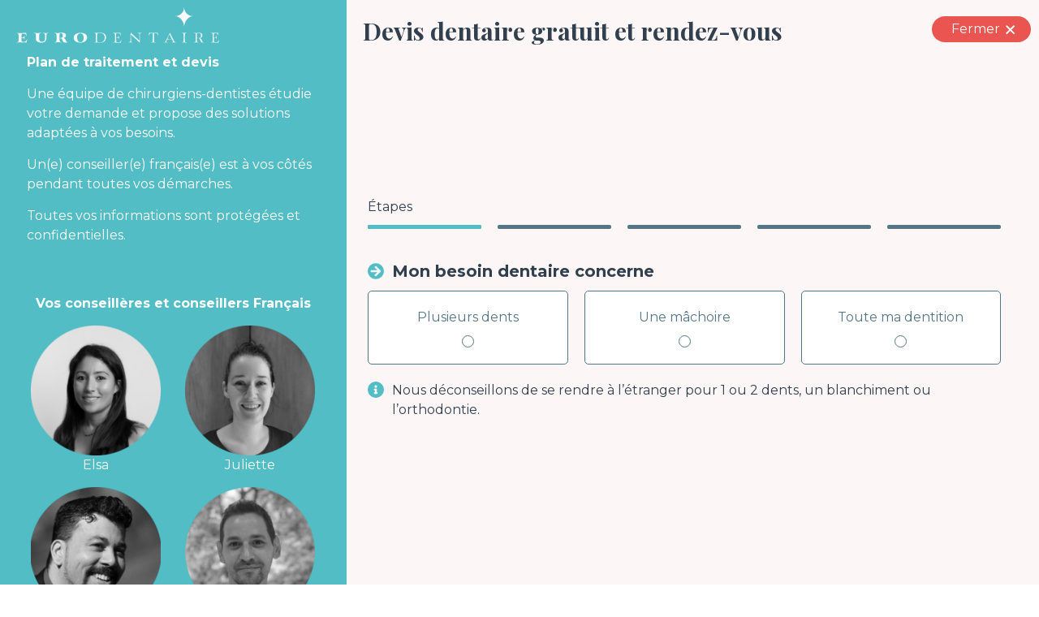

--- FILE ---
content_type: text/html; charset=UTF-8
request_url: https://www.eurodentaire.com/inscription/
body_size: 25909
content:

<!doctype html>
<html lang="fr-FR">

<head>



    <meta name="facebook-domain-verification" content="8pz08ssvc15x29ibsccu8su1p7jsic" />
    <meta charset="UTF-8">

    <meta name="viewport" content="width=device-width, initial-scale=1.0">
    
    <title>Devis gratuit, rendez-vous et inscription</title>

    <meta name="theme-color" content="#313f4e">
    <link rel="preconnect" href="https://fonts.gstatic.com">
    <link
        href="https://fonts.googleapis.com/css2?family=Montserrat:wght@400;700&family=Playfair+Display:wght@700&display=swap"
        rel="stylesheet">
        <link rel="shortcut icon" href="https://www.eurodentaire.com/wp-content/themes/eurodentaire/img/icons/favicon.ico" type="image/x-icon">
        <link rel="icon" href="https://www.eurodentaire.com/wp-content/themes/eurodentaire/img/icons/favicon.png" type="image/png">
        <link rel="icon" sizes="32x32" href="https://www.eurodentaire.com/wp-content/themes/eurodentaire/img/icons/favicon-32.png" type="image/png">
        <link rel="icon" sizes="64x64" href="https://www.eurodentaire.com/wp-content/themes/eurodentaire/img/icons/favicon-64.png" type="image/png">
        <link rel="icon" sizes="96x96" href="https://www.eurodentaire.com/wp-content/themes/eurodentaire/img/icons/favicon-96.png" type="image/png">
        <link rel="icon" sizes="196x196" href="https://www.eurodentaire.com/wp-content/themes/eurodentaire/img/icons/favicon-196.png" type="image/png">
        <link rel="apple-touch-icon" sizes="152x152" href="https://www.eurodentaire.com/wp-content/themes/eurodentaire/img/icons/apple-touch-icon.png">
        <link rel="apple-touch-icon" sizes="60x60" href="https://www.eurodentaire.com/wp-content/themes/eurodentaire/img/icons/apple-touch-icon-60x60.png">
        <link rel="apple-touch-icon" sizes="76x76" href="https://www.eurodentaire.com/wp-content/themes/eurodentaire/img/icons/apple-touch-icon-76x76.png">
        <link rel="apple-touch-icon" sizes="114x114" href="https://www.eurodentaire.com/wp-content/themes/eurodentaire/img/icons/apple-touch-icon-114x114.png">
        <link rel="apple-touch-icon" sizes="120x120" href="https://www.eurodentaire.com/wp-content/themes/eurodentaire/img/icons/apple-touch-icon-120x120.png">
        <link rel="apple-touch-icon" sizes="144x144" href="https://www.eurodentaire.com/wp-content/themes/eurodentaire/img/icons/apple-touch-icon-144x144.png">
        <meta name="msapplication-TileImage" content="favicon-144.png">
        <meta name="msapplication-TileColor" content="#FFFFFF">

<script data-category="statistics">
  window.dataLayer = window.dataLayer || [];
  function gtag() { dataLayer.push(arguments); }
  window.gtag('consent', 'default', {
    ad_storage: 'granted',
    analytics_storage: 'granted',
    ad_user_data: 'granted',
    ad_personalization: 'granted',
  });
</script>

    <script data-cfasync="false" data-no-defer="1" data-no-minify="1" data-no-optimize="1">var ewww_webp_supported=!1;function check_webp_feature(A,e){var w;e=void 0!==e?e:function(){},ewww_webp_supported?e(ewww_webp_supported):((w=new Image).onload=function(){ewww_webp_supported=0<w.width&&0<w.height,e&&e(ewww_webp_supported)},w.onerror=function(){e&&e(!1)},w.src="data:image/webp;base64,"+{alpha:"UklGRkoAAABXRUJQVlA4WAoAAAAQAAAAAAAAAAAAQUxQSAwAAAARBxAR/Q9ERP8DAABWUDggGAAAABQBAJ0BKgEAAQAAAP4AAA3AAP7mtQAAAA=="}[A])}check_webp_feature("alpha");</script><script data-cfasync="false" data-no-defer="1" data-no-minify="1" data-no-optimize="1">var Arrive=function(c,w){"use strict";if(c.MutationObserver&&"undefined"!=typeof HTMLElement){var r,a=0,u=(r=HTMLElement.prototype.matches||HTMLElement.prototype.webkitMatchesSelector||HTMLElement.prototype.mozMatchesSelector||HTMLElement.prototype.msMatchesSelector,{matchesSelector:function(e,t){return e instanceof HTMLElement&&r.call(e,t)},addMethod:function(e,t,r){var a=e[t];e[t]=function(){return r.length==arguments.length?r.apply(this,arguments):"function"==typeof a?a.apply(this,arguments):void 0}},callCallbacks:function(e,t){t&&t.options.onceOnly&&1==t.firedElems.length&&(e=[e[0]]);for(var r,a=0;r=e[a];a++)r&&r.callback&&r.callback.call(r.elem,r.elem);t&&t.options.onceOnly&&1==t.firedElems.length&&t.me.unbindEventWithSelectorAndCallback.call(t.target,t.selector,t.callback)},checkChildNodesRecursively:function(e,t,r,a){for(var i,n=0;i=e[n];n++)r(i,t,a)&&a.push({callback:t.callback,elem:i}),0<i.childNodes.length&&u.checkChildNodesRecursively(i.childNodes,t,r,a)},mergeArrays:function(e,t){var r,a={};for(r in e)e.hasOwnProperty(r)&&(a[r]=e[r]);for(r in t)t.hasOwnProperty(r)&&(a[r]=t[r]);return a},toElementsArray:function(e){return e=void 0!==e&&("number"!=typeof e.length||e===c)?[e]:e}}),e=(l.prototype.addEvent=function(e,t,r,a){a={target:e,selector:t,options:r,callback:a,firedElems:[]};return this._beforeAdding&&this._beforeAdding(a),this._eventsBucket.push(a),a},l.prototype.removeEvent=function(e){for(var t,r=this._eventsBucket.length-1;t=this._eventsBucket[r];r--)e(t)&&(this._beforeRemoving&&this._beforeRemoving(t),(t=this._eventsBucket.splice(r,1))&&t.length&&(t[0].callback=null))},l.prototype.beforeAdding=function(e){this._beforeAdding=e},l.prototype.beforeRemoving=function(e){this._beforeRemoving=e},l),t=function(i,n){var o=new e,l=this,s={fireOnAttributesModification:!1};return o.beforeAdding(function(t){var e=t.target;e!==c.document&&e!==c||(e=document.getElementsByTagName("html")[0]);var r=new MutationObserver(function(e){n.call(this,e,t)}),a=i(t.options);r.observe(e,a),t.observer=r,t.me=l}),o.beforeRemoving(function(e){e.observer.disconnect()}),this.bindEvent=function(e,t,r){t=u.mergeArrays(s,t);for(var a=u.toElementsArray(this),i=0;i<a.length;i++)o.addEvent(a[i],e,t,r)},this.unbindEvent=function(){var r=u.toElementsArray(this);o.removeEvent(function(e){for(var t=0;t<r.length;t++)if(this===w||e.target===r[t])return!0;return!1})},this.unbindEventWithSelectorOrCallback=function(r){var a=u.toElementsArray(this),i=r,e="function"==typeof r?function(e){for(var t=0;t<a.length;t++)if((this===w||e.target===a[t])&&e.callback===i)return!0;return!1}:function(e){for(var t=0;t<a.length;t++)if((this===w||e.target===a[t])&&e.selector===r)return!0;return!1};o.removeEvent(e)},this.unbindEventWithSelectorAndCallback=function(r,a){var i=u.toElementsArray(this);o.removeEvent(function(e){for(var t=0;t<i.length;t++)if((this===w||e.target===i[t])&&e.selector===r&&e.callback===a)return!0;return!1})},this},i=new function(){var s={fireOnAttributesModification:!1,onceOnly:!1,existing:!1};function n(e,t,r){return!(!u.matchesSelector(e,t.selector)||(e._id===w&&(e._id=a++),-1!=t.firedElems.indexOf(e._id)))&&(t.firedElems.push(e._id),!0)}var c=(i=new t(function(e){var t={attributes:!1,childList:!0,subtree:!0};return e.fireOnAttributesModification&&(t.attributes=!0),t},function(e,i){e.forEach(function(e){var t=e.addedNodes,r=e.target,a=[];null!==t&&0<t.length?u.checkChildNodesRecursively(t,i,n,a):"attributes"===e.type&&n(r,i)&&a.push({callback:i.callback,elem:r}),u.callCallbacks(a,i)})})).bindEvent;return i.bindEvent=function(e,t,r){t=void 0===r?(r=t,s):u.mergeArrays(s,t);var a=u.toElementsArray(this);if(t.existing){for(var i=[],n=0;n<a.length;n++)for(var o=a[n].querySelectorAll(e),l=0;l<o.length;l++)i.push({callback:r,elem:o[l]});if(t.onceOnly&&i.length)return r.call(i[0].elem,i[0].elem);setTimeout(u.callCallbacks,1,i)}c.call(this,e,t,r)},i},o=new function(){var a={};function i(e,t){return u.matchesSelector(e,t.selector)}var n=(o=new t(function(){return{childList:!0,subtree:!0}},function(e,r){e.forEach(function(e){var t=e.removedNodes,e=[];null!==t&&0<t.length&&u.checkChildNodesRecursively(t,r,i,e),u.callCallbacks(e,r)})})).bindEvent;return o.bindEvent=function(e,t,r){t=void 0===r?(r=t,a):u.mergeArrays(a,t),n.call(this,e,t,r)},o};d(HTMLElement.prototype),d(NodeList.prototype),d(HTMLCollection.prototype),d(HTMLDocument.prototype),d(Window.prototype);var n={};return s(i,n,"unbindAllArrive"),s(o,n,"unbindAllLeave"),n}function l(){this._eventsBucket=[],this._beforeAdding=null,this._beforeRemoving=null}function s(e,t,r){u.addMethod(t,r,e.unbindEvent),u.addMethod(t,r,e.unbindEventWithSelectorOrCallback),u.addMethod(t,r,e.unbindEventWithSelectorAndCallback)}function d(e){e.arrive=i.bindEvent,s(i,e,"unbindArrive"),e.leave=o.bindEvent,s(o,e,"unbindLeave")}}(window,void 0),ewww_webp_supported=!1;function check_webp_feature(e,t){var r;ewww_webp_supported?t(ewww_webp_supported):((r=new Image).onload=function(){ewww_webp_supported=0<r.width&&0<r.height,t(ewww_webp_supported)},r.onerror=function(){t(!1)},r.src="data:image/webp;base64,"+{alpha:"UklGRkoAAABXRUJQVlA4WAoAAAAQAAAAAAAAAAAAQUxQSAwAAAARBxAR/Q9ERP8DAABWUDggGAAAABQBAJ0BKgEAAQAAAP4AAA3AAP7mtQAAAA==",animation:"UklGRlIAAABXRUJQVlA4WAoAAAASAAAAAAAAAAAAQU5JTQYAAAD/////AABBTk1GJgAAAAAAAAAAAAAAAAAAAGQAAABWUDhMDQAAAC8AAAAQBxAREYiI/gcA"}[e])}function ewwwLoadImages(e){if(e){for(var t=document.querySelectorAll(".batch-image img, .image-wrapper a, .ngg-pro-masonry-item a, .ngg-galleria-offscreen-seo-wrapper a"),r=0,a=t.length;r<a;r++)ewwwAttr(t[r],"data-src",t[r].getAttribute("data-webp")),ewwwAttr(t[r],"data-thumbnail",t[r].getAttribute("data-webp-thumbnail"));for(var i=document.querySelectorAll("div.woocommerce-product-gallery__image"),r=0,a=i.length;r<a;r++)ewwwAttr(i[r],"data-thumb",i[r].getAttribute("data-webp-thumb"))}for(var n=document.querySelectorAll("video"),r=0,a=n.length;r<a;r++)ewwwAttr(n[r],"poster",e?n[r].getAttribute("data-poster-webp"):n[r].getAttribute("data-poster-image"));for(var o,l=document.querySelectorAll("img.ewww_webp_lazy_load"),r=0,a=l.length;r<a;r++)e&&(ewwwAttr(l[r],"data-lazy-srcset",l[r].getAttribute("data-lazy-srcset-webp")),ewwwAttr(l[r],"data-srcset",l[r].getAttribute("data-srcset-webp")),ewwwAttr(l[r],"data-lazy-src",l[r].getAttribute("data-lazy-src-webp")),ewwwAttr(l[r],"data-src",l[r].getAttribute("data-src-webp")),ewwwAttr(l[r],"data-orig-file",l[r].getAttribute("data-webp-orig-file")),ewwwAttr(l[r],"data-medium-file",l[r].getAttribute("data-webp-medium-file")),ewwwAttr(l[r],"data-large-file",l[r].getAttribute("data-webp-large-file")),null!=(o=l[r].getAttribute("srcset"))&&!1!==o&&o.includes("R0lGOD")&&ewwwAttr(l[r],"src",l[r].getAttribute("data-lazy-src-webp"))),l[r].className=l[r].className.replace(/\bewww_webp_lazy_load\b/,"");for(var s=document.querySelectorAll(".ewww_webp"),r=0,a=s.length;r<a;r++)e?(ewwwAttr(s[r],"srcset",s[r].getAttribute("data-srcset-webp")),ewwwAttr(s[r],"src",s[r].getAttribute("data-src-webp")),ewwwAttr(s[r],"data-orig-file",s[r].getAttribute("data-webp-orig-file")),ewwwAttr(s[r],"data-medium-file",s[r].getAttribute("data-webp-medium-file")),ewwwAttr(s[r],"data-large-file",s[r].getAttribute("data-webp-large-file")),ewwwAttr(s[r],"data-large_image",s[r].getAttribute("data-webp-large_image")),ewwwAttr(s[r],"data-src",s[r].getAttribute("data-webp-src"))):(ewwwAttr(s[r],"srcset",s[r].getAttribute("data-srcset-img")),ewwwAttr(s[r],"src",s[r].getAttribute("data-src-img"))),s[r].className=s[r].className.replace(/\bewww_webp\b/,"ewww_webp_loaded");window.jQuery&&jQuery.fn.isotope&&jQuery.fn.imagesLoaded&&(jQuery(".fusion-posts-container-infinite").imagesLoaded(function(){jQuery(".fusion-posts-container-infinite").hasClass("isotope")&&jQuery(".fusion-posts-container-infinite").isotope()}),jQuery(".fusion-portfolio:not(.fusion-recent-works) .fusion-portfolio-wrapper").imagesLoaded(function(){jQuery(".fusion-portfolio:not(.fusion-recent-works) .fusion-portfolio-wrapper").isotope()}))}function ewwwWebPInit(e){ewwwLoadImages(e),ewwwNggLoadGalleries(e),document.arrive(".ewww_webp",function(){ewwwLoadImages(e)}),document.arrive(".ewww_webp_lazy_load",function(){ewwwLoadImages(e)}),document.arrive("videos",function(){ewwwLoadImages(e)}),"loading"==document.readyState?document.addEventListener("DOMContentLoaded",ewwwJSONParserInit):("undefined"!=typeof galleries&&ewwwNggParseGalleries(e),ewwwWooParseVariations(e))}function ewwwAttr(e,t,r){null!=r&&!1!==r&&e.setAttribute(t,r)}function ewwwJSONParserInit(){"undefined"!=typeof galleries&&check_webp_feature("alpha",ewwwNggParseGalleries),check_webp_feature("alpha",ewwwWooParseVariations)}function ewwwWooParseVariations(e){if(e)for(var t=document.querySelectorAll("form.variations_form"),r=0,a=t.length;r<a;r++){var i=t[r].getAttribute("data-product_variations"),n=!1;try{for(var o in i=JSON.parse(i))void 0!==i[o]&&void 0!==i[o].image&&(void 0!==i[o].image.src_webp&&(i[o].image.src=i[o].image.src_webp,n=!0),void 0!==i[o].image.srcset_webp&&(i[o].image.srcset=i[o].image.srcset_webp,n=!0),void 0!==i[o].image.full_src_webp&&(i[o].image.full_src=i[o].image.full_src_webp,n=!0),void 0!==i[o].image.gallery_thumbnail_src_webp&&(i[o].image.gallery_thumbnail_src=i[o].image.gallery_thumbnail_src_webp,n=!0),void 0!==i[o].image.thumb_src_webp&&(i[o].image.thumb_src=i[o].image.thumb_src_webp,n=!0));n&&ewwwAttr(t[r],"data-product_variations",JSON.stringify(i))}catch(e){}}}function ewwwNggParseGalleries(e){if(e)for(var t in galleries){var r=galleries[t];galleries[t].images_list=ewwwNggParseImageList(r.images_list)}}function ewwwNggLoadGalleries(e){e&&document.addEventListener("ngg.galleria.themeadded",function(e,t){window.ngg_galleria._create_backup=window.ngg_galleria.create,window.ngg_galleria.create=function(e,t){var r=$(e).data("id");return galleries["gallery_"+r].images_list=ewwwNggParseImageList(galleries["gallery_"+r].images_list),window.ngg_galleria._create_backup(e,t)}})}function ewwwNggParseImageList(e){for(var t in e){var r=e[t];if(void 0!==r["image-webp"]&&(e[t].image=r["image-webp"],delete e[t]["image-webp"]),void 0!==r["thumb-webp"]&&(e[t].thumb=r["thumb-webp"],delete e[t]["thumb-webp"]),void 0!==r.full_image_webp&&(e[t].full_image=r.full_image_webp,delete e[t].full_image_webp),void 0!==r.srcsets)for(var a in r.srcsets)nggSrcset=r.srcsets[a],void 0!==r.srcsets[a+"-webp"]&&(e[t].srcsets[a]=r.srcsets[a+"-webp"],delete e[t].srcsets[a+"-webp"]);if(void 0!==r.full_srcsets)for(var i in r.full_srcsets)nggFSrcset=r.full_srcsets[i],void 0!==r.full_srcsets[i+"-webp"]&&(e[t].full_srcsets[i]=r.full_srcsets[i+"-webp"],delete e[t].full_srcsets[i+"-webp"])}return e}check_webp_feature("alpha",ewwwWebPInit);</script><meta name='robots' content='index, follow, max-image-preview:large, max-snippet:-1, max-video-preview:-1' />

	<!-- This site is optimized with the Yoast SEO Premium plugin v26.6 (Yoast SEO v26.8) - https://yoast.com/product/yoast-seo-premium-wordpress/ -->
	<meta name="description" content="Espace Eurodentaire : inscription, obtenir un devis personnalisé gratuit, prendre rendez-vous et suivre votre dossier." />
	<link rel="canonical" href="https://www.eurodentaire.com/inscription/" />
	<meta property="og:locale" content="fr_FR" />
	<meta property="og:type" content="article" />
	<meta property="og:title" content="Inscription" />
	<meta property="og:description" content="Espace Eurodentaire : inscription, obtenir un devis personnalisé gratuit, prendre rendez-vous et suivre votre dossier." />
	<meta property="og:url" content="https://www.eurodentaire.com/inscription/" />
	<meta property="og:site_name" content="Eurodentaire" />
	<meta property="article:publisher" content="https://www.facebook.com/eurodentaire/" />
	<meta property="article:modified_time" content="2025-10-23T16:46:40+00:00" />
	<meta name="twitter:card" content="summary_large_image" />
	<meta name="twitter:site" content="@eurodentaire" />
	<meta name="twitter:label1" content="Durée de lecture estimée" />
	<meta name="twitter:data1" content="2 minutes" />
	<script type="application/ld+json" class="yoast-schema-graph">{"@context":"https://schema.org","@graph":[{"@type":"WebPage","@id":"https://www.eurodentaire.com/inscription/","url":"https://www.eurodentaire.com/inscription/","name":"Devis gratuit, rendez-vous et inscription","isPartOf":{"@id":"https://www.eurodentaire.com/#website"},"datePublished":"2025-04-15T16:45:40+00:00","dateModified":"2025-10-23T16:46:40+00:00","description":"Espace Eurodentaire : inscription, obtenir un devis personnalisé gratuit, prendre rendez-vous et suivre votre dossier.","inLanguage":"fr-FR","potentialAction":[{"@type":"ReadAction","target":["https://www.eurodentaire.com/inscription/"]}]},{"@type":"WebSite","@id":"https://www.eurodentaire.com/#website","url":"https://www.eurodentaire.com/","name":"Eurodentaire","description":"Soins dentaires Hongrie, dentistes et clinique dentaire","publisher":{"@id":"https://www.eurodentaire.com/#organization"},"potentialAction":[{"@type":"SearchAction","target":{"@type":"EntryPoint","urlTemplate":"https://www.eurodentaire.com/?s={search_term_string}"},"query-input":{"@type":"PropertyValueSpecification","valueRequired":true,"valueName":"search_term_string"}}],"inLanguage":"fr-FR"},{"@type":"Organization","@id":"https://www.eurodentaire.com/#organization","name":"Eurodentaire","url":"https://www.eurodentaire.com/","logo":{"@type":"ImageObject","inLanguage":"fr-FR","@id":"https://www.eurodentaire.com/#/schema/logo/image/","url":"https://www.eurodentaire.com/wp-content/uploads/2021/04/logo-eurodentaire.svg","contentUrl":"https://www.eurodentaire.com/wp-content/uploads/2021/04/logo-eurodentaire.svg","width":220,"height":71,"caption":"Eurodentaire"},"image":{"@id":"https://www.eurodentaire.com/#/schema/logo/image/"},"sameAs":["https://www.facebook.com/eurodentaire/","https://x.com/eurodentaire","https://www.instagram.com/euro.dentaire/","https://www.linkedin.com/company/eurodentaire/","https://cl.pinterest.com/eurodentaire/","https://www.youtube.com/c/Eurodentaire"]}]}</script>
	<!-- / Yoast SEO Premium plugin. -->


<link rel="alternate" title="oEmbed (JSON)" type="application/json+oembed" href="https://www.eurodentaire.com/wp-json/oembed/1.0/embed?url=https%3A%2F%2Fwww.eurodentaire.com%2Finscription%2F" />
<link rel="alternate" title="oEmbed (XML)" type="text/xml+oembed" href="https://www.eurodentaire.com/wp-json/oembed/1.0/embed?url=https%3A%2F%2Fwww.eurodentaire.com%2Finscription%2F&#038;format=xml" />
<style id='wp-img-auto-sizes-contain-inline-css' type='text/css'>
img:is([sizes=auto i],[sizes^="auto," i]){contain-intrinsic-size:3000px 1500px}
/*# sourceURL=wp-img-auto-sizes-contain-inline-css */
</style>
<link rel='stylesheet' id='intl-tel-css' href='https://www.eurodentaire.com/wp-content/themes/eurodentaire/css/intlTelInput.min.css'  media='all' />
<style class="optimize_css_2" type="text/css" media="all">.iti__flag{background-image:url(https://www.eurodentaire.com/wp-content/themes/eurodentaire/css/../img/intlTelInput.flags.png)}.group .iti{display:block}.group:not(.labelMaterial-move) .iti__selected-flag{opacity:0}</style>
<style id='wp-block-library-inline-css' type='text/css'>
:root{--wp-block-synced-color:#7a00df;--wp-block-synced-color--rgb:122,0,223;--wp-bound-block-color:var(--wp-block-synced-color);--wp-editor-canvas-background:#ddd;--wp-admin-theme-color:#007cba;--wp-admin-theme-color--rgb:0,124,186;--wp-admin-theme-color-darker-10:#006ba1;--wp-admin-theme-color-darker-10--rgb:0,107,160.5;--wp-admin-theme-color-darker-20:#005a87;--wp-admin-theme-color-darker-20--rgb:0,90,135;--wp-admin-border-width-focus:2px}@media (min-resolution:192dpi){:root{--wp-admin-border-width-focus:1.5px}}.wp-element-button{cursor:pointer}:root .has-very-light-gray-background-color{background-color:#eee}:root .has-very-dark-gray-background-color{background-color:#313131}:root .has-very-light-gray-color{color:#eee}:root .has-very-dark-gray-color{color:#313131}:root .has-vivid-green-cyan-to-vivid-cyan-blue-gradient-background{background:linear-gradient(135deg,#00d084,#0693e3)}:root .has-purple-crush-gradient-background{background:linear-gradient(135deg,#34e2e4,#4721fb 50%,#ab1dfe)}:root .has-hazy-dawn-gradient-background{background:linear-gradient(135deg,#faaca8,#dad0ec)}:root .has-subdued-olive-gradient-background{background:linear-gradient(135deg,#fafae1,#67a671)}:root .has-atomic-cream-gradient-background{background:linear-gradient(135deg,#fdd79a,#004a59)}:root .has-nightshade-gradient-background{background:linear-gradient(135deg,#330968,#31cdcf)}:root .has-midnight-gradient-background{background:linear-gradient(135deg,#020381,#2874fc)}:root{--wp--preset--font-size--normal:16px;--wp--preset--font-size--huge:42px}.has-regular-font-size{font-size:1em}.has-larger-font-size{font-size:2.625em}.has-normal-font-size{font-size:var(--wp--preset--font-size--normal)}.has-huge-font-size{font-size:var(--wp--preset--font-size--huge)}.has-text-align-center{text-align:center}.has-text-align-left{text-align:left}.has-text-align-right{text-align:right}.has-fit-text{white-space:nowrap!important}#end-resizable-editor-section{display:none}.aligncenter{clear:both}.items-justified-left{justify-content:flex-start}.items-justified-center{justify-content:center}.items-justified-right{justify-content:flex-end}.items-justified-space-between{justify-content:space-between}.screen-reader-text{border:0;clip-path:inset(50%);height:1px;margin:-1px;overflow:hidden;padding:0;position:absolute;width:1px;word-wrap:normal!important}.screen-reader-text:focus{background-color:#ddd;clip-path:none;color:#444;display:block;font-size:1em;height:auto;left:5px;line-height:normal;padding:15px 23px 14px;text-decoration:none;top:5px;width:auto;z-index:100000}html :where(.has-border-color){border-style:solid}html :where([style*=border-top-color]){border-top-style:solid}html :where([style*=border-right-color]){border-right-style:solid}html :where([style*=border-bottom-color]){border-bottom-style:solid}html :where([style*=border-left-color]){border-left-style:solid}html :where([style*=border-width]){border-style:solid}html :where([style*=border-top-width]){border-top-style:solid}html :where([style*=border-right-width]){border-right-style:solid}html :where([style*=border-bottom-width]){border-bottom-style:solid}html :where([style*=border-left-width]){border-left-style:solid}html :where(img[class*=wp-image-]){height:auto;max-width:100%}:where(figure){margin:0 0 1em}html :where(.is-position-sticky){--wp-admin--admin-bar--position-offset:var(--wp-admin--admin-bar--height,0px)}@media screen and (max-width:600px){html :where(.is-position-sticky){--wp-admin--admin-bar--position-offset:0px}}

/*# sourceURL=wp-block-library-inline-css */
</style><style id='global-styles-inline-css' type='text/css'>
:root{--wp--preset--aspect-ratio--square: 1;--wp--preset--aspect-ratio--4-3: 4/3;--wp--preset--aspect-ratio--3-4: 3/4;--wp--preset--aspect-ratio--3-2: 3/2;--wp--preset--aspect-ratio--2-3: 2/3;--wp--preset--aspect-ratio--16-9: 16/9;--wp--preset--aspect-ratio--9-16: 9/16;--wp--preset--color--black: #000000;--wp--preset--color--cyan-bluish-gray: #abb8c3;--wp--preset--color--white: #ffffff;--wp--preset--color--pale-pink: #f78da7;--wp--preset--color--vivid-red: #cf2e2e;--wp--preset--color--luminous-vivid-orange: #ff6900;--wp--preset--color--luminous-vivid-amber: #fcb900;--wp--preset--color--light-green-cyan: #7bdcb5;--wp--preset--color--vivid-green-cyan: #00d084;--wp--preset--color--pale-cyan-blue: #8ed1fc;--wp--preset--color--vivid-cyan-blue: #0693e3;--wp--preset--color--vivid-purple: #9b51e0;--wp--preset--color--prim: ;--wp--preset--color--title: ;--wp--preset--color--blanc: #fff;--wp--preset--gradient--vivid-cyan-blue-to-vivid-purple: linear-gradient(135deg,rgb(6,147,227) 0%,rgb(155,81,224) 100%);--wp--preset--gradient--light-green-cyan-to-vivid-green-cyan: linear-gradient(135deg,rgb(122,220,180) 0%,rgb(0,208,130) 100%);--wp--preset--gradient--luminous-vivid-amber-to-luminous-vivid-orange: linear-gradient(135deg,rgb(252,185,0) 0%,rgb(255,105,0) 100%);--wp--preset--gradient--luminous-vivid-orange-to-vivid-red: linear-gradient(135deg,rgb(255,105,0) 0%,rgb(207,46,46) 100%);--wp--preset--gradient--very-light-gray-to-cyan-bluish-gray: linear-gradient(135deg,rgb(238,238,238) 0%,rgb(169,184,195) 100%);--wp--preset--gradient--cool-to-warm-spectrum: linear-gradient(135deg,rgb(74,234,220) 0%,rgb(151,120,209) 20%,rgb(207,42,186) 40%,rgb(238,44,130) 60%,rgb(251,105,98) 80%,rgb(254,248,76) 100%);--wp--preset--gradient--blush-light-purple: linear-gradient(135deg,rgb(255,206,236) 0%,rgb(152,150,240) 100%);--wp--preset--gradient--blush-bordeaux: linear-gradient(135deg,rgb(254,205,165) 0%,rgb(254,45,45) 50%,rgb(107,0,62) 100%);--wp--preset--gradient--luminous-dusk: linear-gradient(135deg,rgb(255,203,112) 0%,rgb(199,81,192) 50%,rgb(65,88,208) 100%);--wp--preset--gradient--pale-ocean: linear-gradient(135deg,rgb(255,245,203) 0%,rgb(182,227,212) 50%,rgb(51,167,181) 100%);--wp--preset--gradient--electric-grass: linear-gradient(135deg,rgb(202,248,128) 0%,rgb(113,206,126) 100%);--wp--preset--gradient--midnight: linear-gradient(135deg,rgb(2,3,129) 0%,rgb(40,116,252) 100%);--wp--preset--font-size--small: 12px;--wp--preset--font-size--medium: 20px;--wp--preset--font-size--large: 20px;--wp--preset--font-size--x-large: 42px;--wp--preset--font-size--regular: 16px;--wp--preset--spacing--20: 0.44rem;--wp--preset--spacing--30: 0.67rem;--wp--preset--spacing--40: 1rem;--wp--preset--spacing--50: 1.5rem;--wp--preset--spacing--60: 2.25rem;--wp--preset--spacing--70: 3.38rem;--wp--preset--spacing--80: 5.06rem;--wp--preset--shadow--natural: 6px 6px 9px rgba(0, 0, 0, 0.2);--wp--preset--shadow--deep: 12px 12px 50px rgba(0, 0, 0, 0.4);--wp--preset--shadow--sharp: 6px 6px 0px rgba(0, 0, 0, 0.2);--wp--preset--shadow--outlined: 6px 6px 0px -3px rgb(255, 255, 255), 6px 6px rgb(0, 0, 0);--wp--preset--shadow--crisp: 6px 6px 0px rgb(0, 0, 0);}:where(.is-layout-flex){gap: 0.5em;}:where(.is-layout-grid){gap: 0.5em;}body .is-layout-flex{display: flex;}.is-layout-flex{flex-wrap: wrap;align-items: center;}.is-layout-flex > :is(*, div){margin: 0;}body .is-layout-grid{display: grid;}.is-layout-grid > :is(*, div){margin: 0;}:where(.wp-block-columns.is-layout-flex){gap: 2em;}:where(.wp-block-columns.is-layout-grid){gap: 2em;}:where(.wp-block-post-template.is-layout-flex){gap: 1.25em;}:where(.wp-block-post-template.is-layout-grid){gap: 1.25em;}.has-black-color{color: var(--wp--preset--color--black) !important;}.has-cyan-bluish-gray-color{color: var(--wp--preset--color--cyan-bluish-gray) !important;}.has-white-color{color: var(--wp--preset--color--white) !important;}.has-pale-pink-color{color: var(--wp--preset--color--pale-pink) !important;}.has-vivid-red-color{color: var(--wp--preset--color--vivid-red) !important;}.has-luminous-vivid-orange-color{color: var(--wp--preset--color--luminous-vivid-orange) !important;}.has-luminous-vivid-amber-color{color: var(--wp--preset--color--luminous-vivid-amber) !important;}.has-light-green-cyan-color{color: var(--wp--preset--color--light-green-cyan) !important;}.has-vivid-green-cyan-color{color: var(--wp--preset--color--vivid-green-cyan) !important;}.has-pale-cyan-blue-color{color: var(--wp--preset--color--pale-cyan-blue) !important;}.has-vivid-cyan-blue-color{color: var(--wp--preset--color--vivid-cyan-blue) !important;}.has-vivid-purple-color{color: var(--wp--preset--color--vivid-purple) !important;}.has-black-background-color{background-color: var(--wp--preset--color--black) !important;}.has-cyan-bluish-gray-background-color{background-color: var(--wp--preset--color--cyan-bluish-gray) !important;}.has-white-background-color{background-color: var(--wp--preset--color--white) !important;}.has-pale-pink-background-color{background-color: var(--wp--preset--color--pale-pink) !important;}.has-vivid-red-background-color{background-color: var(--wp--preset--color--vivid-red) !important;}.has-luminous-vivid-orange-background-color{background-color: var(--wp--preset--color--luminous-vivid-orange) !important;}.has-luminous-vivid-amber-background-color{background-color: var(--wp--preset--color--luminous-vivid-amber) !important;}.has-light-green-cyan-background-color{background-color: var(--wp--preset--color--light-green-cyan) !important;}.has-vivid-green-cyan-background-color{background-color: var(--wp--preset--color--vivid-green-cyan) !important;}.has-pale-cyan-blue-background-color{background-color: var(--wp--preset--color--pale-cyan-blue) !important;}.has-vivid-cyan-blue-background-color{background-color: var(--wp--preset--color--vivid-cyan-blue) !important;}.has-vivid-purple-background-color{background-color: var(--wp--preset--color--vivid-purple) !important;}.has-black-border-color{border-color: var(--wp--preset--color--black) !important;}.has-cyan-bluish-gray-border-color{border-color: var(--wp--preset--color--cyan-bluish-gray) !important;}.has-white-border-color{border-color: var(--wp--preset--color--white) !important;}.has-pale-pink-border-color{border-color: var(--wp--preset--color--pale-pink) !important;}.has-vivid-red-border-color{border-color: var(--wp--preset--color--vivid-red) !important;}.has-luminous-vivid-orange-border-color{border-color: var(--wp--preset--color--luminous-vivid-orange) !important;}.has-luminous-vivid-amber-border-color{border-color: var(--wp--preset--color--luminous-vivid-amber) !important;}.has-light-green-cyan-border-color{border-color: var(--wp--preset--color--light-green-cyan) !important;}.has-vivid-green-cyan-border-color{border-color: var(--wp--preset--color--vivid-green-cyan) !important;}.has-pale-cyan-blue-border-color{border-color: var(--wp--preset--color--pale-cyan-blue) !important;}.has-vivid-cyan-blue-border-color{border-color: var(--wp--preset--color--vivid-cyan-blue) !important;}.has-vivid-purple-border-color{border-color: var(--wp--preset--color--vivid-purple) !important;}.has-vivid-cyan-blue-to-vivid-purple-gradient-background{background: var(--wp--preset--gradient--vivid-cyan-blue-to-vivid-purple) !important;}.has-light-green-cyan-to-vivid-green-cyan-gradient-background{background: var(--wp--preset--gradient--light-green-cyan-to-vivid-green-cyan) !important;}.has-luminous-vivid-amber-to-luminous-vivid-orange-gradient-background{background: var(--wp--preset--gradient--luminous-vivid-amber-to-luminous-vivid-orange) !important;}.has-luminous-vivid-orange-to-vivid-red-gradient-background{background: var(--wp--preset--gradient--luminous-vivid-orange-to-vivid-red) !important;}.has-very-light-gray-to-cyan-bluish-gray-gradient-background{background: var(--wp--preset--gradient--very-light-gray-to-cyan-bluish-gray) !important;}.has-cool-to-warm-spectrum-gradient-background{background: var(--wp--preset--gradient--cool-to-warm-spectrum) !important;}.has-blush-light-purple-gradient-background{background: var(--wp--preset--gradient--blush-light-purple) !important;}.has-blush-bordeaux-gradient-background{background: var(--wp--preset--gradient--blush-bordeaux) !important;}.has-luminous-dusk-gradient-background{background: var(--wp--preset--gradient--luminous-dusk) !important;}.has-pale-ocean-gradient-background{background: var(--wp--preset--gradient--pale-ocean) !important;}.has-electric-grass-gradient-background{background: var(--wp--preset--gradient--electric-grass) !important;}.has-midnight-gradient-background{background: var(--wp--preset--gradient--midnight) !important;}.has-small-font-size{font-size: var(--wp--preset--font-size--small) !important;}.has-medium-font-size{font-size: var(--wp--preset--font-size--medium) !important;}.has-large-font-size{font-size: var(--wp--preset--font-size--large) !important;}.has-x-large-font-size{font-size: var(--wp--preset--font-size--x-large) !important;}
/*# sourceURL=global-styles-inline-css */
</style>

<style id='classic-theme-styles-inline-css' type='text/css'>
/*! This file is auto-generated */
.wp-block-button__link{color:#fff;background-color:#32373c;border-radius:9999px;box-shadow:none;text-decoration:none;padding:calc(.667em + 2px) calc(1.333em + 2px);font-size:1.125em}.wp-block-file__button{background:#32373c;color:#fff;text-decoration:none}
/*# sourceURL=/wp-includes/css/classic-themes.min.css */
</style>
<style class="optimize_css_2" type="text/css" media="all">.wpcf7 .screen-reader-response{position:absolute;overflow:hidden;clip:rect(1px,1px,1px,1px);clip-path:inset(50%);height:1px;width:1px;margin:-1px;padding:0;border:0;word-wrap:normal!important}.wpcf7 .hidden-fields-container{display:none}.wpcf7 form .wpcf7-response-output{margin:2em .5em 1em;padding:.2em 1em;border:2px solid #00a0d2}.wpcf7 form.init .wpcf7-response-output,.wpcf7 form.resetting .wpcf7-response-output,.wpcf7 form.submitting .wpcf7-response-output{display:none}.wpcf7 form.sent .wpcf7-response-output{border-color:#46b450}.wpcf7 form.failed .wpcf7-response-output,.wpcf7 form.aborted .wpcf7-response-output{border-color:#dc3232}.wpcf7 form.spam .wpcf7-response-output{border-color:#f56e28}.wpcf7 form.invalid .wpcf7-response-output,.wpcf7 form.unaccepted .wpcf7-response-output,.wpcf7 form.payment-required .wpcf7-response-output{border-color:#ffb900}.wpcf7-form-control-wrap{position:relative}.wpcf7-not-valid-tip{color:#dc3232;font-size:1em;font-weight:400;display:block}.use-floating-validation-tip .wpcf7-not-valid-tip{position:relative;top:-2ex;left:1em;z-index:100;border:1px solid #dc3232;background:#fff;padding:.2em .8em;width:24em}.wpcf7-list-item{display:inline-block;margin:0 0 0 1em}.wpcf7-list-item-label::before,.wpcf7-list-item-label::after{content:" "}.wpcf7-spinner{visibility:hidden;display:inline-block;background-color:#23282d;opacity:.75;width:24px;height:24px;border:none;border-radius:100%;padding:0;margin:0 24px;position:relative}form.submitting .wpcf7-spinner{visibility:visible}.wpcf7-spinner::before{content:'';position:absolute;background-color:#fbfbfc;top:4px;left:4px;width:6px;height:6px;border:none;border-radius:100%;transform-origin:8px 8px;animation-name:spin;animation-duration:1000ms;animation-timing-function:linear;animation-iteration-count:infinite}@media (prefers-reduced-motion:reduce){.wpcf7-spinner::before{animation-name:blink;animation-duration:2000ms}}@keyframes spin{from{transform:rotate(0deg)}to{transform:rotate(360deg)}}@keyframes blink{from{opacity:0}50%{opacity:1}to{opacity:0}}.wpcf7 [inert]{opacity:.5}.wpcf7 input[type="file"]{cursor:pointer}.wpcf7 input[type="file"]:disabled{cursor:default}.wpcf7 .wpcf7-submit:disabled{cursor:not-allowed}.wpcf7 input[type="url"],.wpcf7 input[type="email"],.wpcf7 input[type="tel"]{direction:ltr}.wpcf7-reflection>output{display:list-item;list-style:none}.wpcf7-reflection>output[hidden]{display:none}</style>
<style class="optimize_css_2" type="text/css" media="all">.es_caption{padding-bottom:1em;padding-right:.5em}.es_msg{padding-top:5px;padding-bottom:5px;color:red}.es_textbox{padding-bottom:10px}.es_button{padding-top:10px;padding-bottom:5px}.es_textbox_class{width:200px}.es_lablebox{padding-bottom:3px}.es_subscription_message.success{color:green;font-size:16px}.es_subscription_message.error{color:red;font-size:16px}.es_spinner_image{display:none;float:right}.es-field-wrap{margin-bottom:.6em}.ig-es-form-list-selection,.ig-es-form-list-selection td,.ig-es-form-list-selection tr,.ig-es-form-radio-selection,.ig-es-form-radio-selection td,.ig-es-form-radio-selection tr{border:none}.ig_es_form_wrapper{width:30%;margin:0 auto;border:2px #e8e3e3 solid;padding:.9em;border-radius:5px}.ig_es_form_heading{font-size:1.3em;line-height:1.5em;margin-bottom:.5em}.ig_es_list_checkbox{margin-right:.5em}.ig_es_submit{color:#FFFFFF!important;border-color:#03a025!important;background:#03a025!important;box-shadow:0 1px 0 #03a025;font-weight:700;height:2.4em;line-height:1em;cursor:pointer;border-width:1px;border-style:solid;-webkit-appearance:none;border-radius:3px;white-space:nowrap;box-sizing:border-box;font-size:1em;padding:0 2em;margin-top:1em}.ig_es_submit:hover{color:#FFF!important;background:#0AAB2E!important;border-color:#0AAB2E!important}.ig_es_form_wrapper hr{display:block;height:1px;border:0;border-top:1px solid #ccc;margin:1em 0;padding:0}.es_form_cf{padding:.75rem}select.es_form_cf,input[type="text"].es_form_cf,input[type="number"].es_form_cf,input[type="date"].es_form_cf{width:50%}</style>
<link rel='stylesheet' id='responsive-lightbox-nivo-css' href='https://www.eurodentaire.com/wp-content/plugins/responsive-lightbox/assets/nivo/nivo-lightbox.min.css'  media='all' />
<style class="optimize_css_2" type="text/css" media="all">.nivo-lightbox-theme-default.nivo-lightbox-overlay{background:#666;background:rgb(0 0 0 / .6)}.nivo-lightbox-theme-default .nivo-lightbox-content.nivo-lightbox-loading{background:url(https://www.eurodentaire.com/wp-content/plugins/responsive-lightbox/assets/nivo/themes/default/loading.gif) no-repeat 50% 50%}.nivo-lightbox-theme-default .nivo-lightbox-nav{top:10%;width:8%;height:80%;text-indent:-9999px;background-repeat:no-repeat;background-position:50% 50%;opacity:.5}.nivo-lightbox-theme-default .nivo-lightbox-nav:hover{opacity:1;background-color:rgb(0 0 0 / .5)}.nivo-lightbox-theme-default .nivo-lightbox-prev{background-image:url(https://www.eurodentaire.com/wp-content/plugins/responsive-lightbox/assets/nivo/themes/default/prev.png);border-radius:0 3px 3px 0}.nivo-lightbox-theme-default .nivo-lightbox-next{background-image:url(https://www.eurodentaire.com/wp-content/plugins/responsive-lightbox/assets/nivo/themes/default/next.png);border-radius:3px 0 0 3px}.nivo-lightbox-theme-default .nivo-lightbox-close{display:block;background:url(https://www.eurodentaire.com/wp-content/plugins/responsive-lightbox/assets/nivo/themes/default/close.png) no-repeat 5px 5px;width:16px;height:16px;text-indent:-9999px;padding:5px;opacity:.5}.nivo-lightbox-theme-default .nivo-lightbox-close:hover{opacity:1}.nivo-lightbox-theme-default .nivo-lightbox-title-wrap{bottom:-7%}.nivo-lightbox-theme-default .nivo-lightbox-title{font:14px/20px 'Helvetica Neue',Helvetica,Arial,sans-serif;font-style:normal;font-weight:400;background:#000;color:#fff;padding:7px 15px;border-radius:30px}.nivo-lightbox-theme-default .nivo-lightbox-image img{background:#fff;-webkit-box-shadow:0 1px 1px rgb(0 0 0 / .4);-moz-box-shadow:0 1px 1px rgb(0 0 0 / .4);box-shadow:0 1px 1px rgb(0 0 0 / .4)}.nivo-lightbox-theme-default .nivo-lightbox-ajax,.nivo-lightbox-theme-default .nivo-lightbox-inline{background:#fff;padding:40px;-webkit-box-shadow:0 1px 1px rgb(0 0 0 / .4);-moz-box-shadow:0 1px 1px rgb(0 0 0 / .4);box-shadow:0 1px 1px rgb(0 0 0 / .4)}@media (-webkit-min-device-pixel-ratio:1.3),(-o-min-device-pixel-ratio:2.6/2),(min--moz-device-pixel-ratio:1.3),(min-device-pixel-ratio:1.3),(min-resolution:1.3dppx){.nivo-lightbox-theme-default .nivo-lightbox-content.nivo-lightbox-loading{background-image:url(https://www.eurodentaire.com/wp-content/plugins/responsive-lightbox/assets/nivo/themes/default/loading@2x.gif);background-size:32px 32px}.nivo-lightbox-theme-default .nivo-lightbox-prev{background-image:url(https://www.eurodentaire.com/wp-content/plugins/responsive-lightbox/assets/nivo/themes/default/prev@2x.png);background-size:48px 48px}.nivo-lightbox-theme-default .nivo-lightbox-next{background-image:url(https://www.eurodentaire.com/wp-content/plugins/responsive-lightbox/assets/nivo/themes/default/next@2x.png);background-size:48px 48px}.nivo-lightbox-theme-default .nivo-lightbox-close{background-image:url(https://www.eurodentaire.com/wp-content/plugins/responsive-lightbox/assets/nivo/themes/default/close@2x.png);background-size:16px 16px}}</style>
<link rel='stylesheet' id='toc-screen-css' href='https://www.eurodentaire.com/wp-content/plugins/table-of-contents-plus/screen.min.css'  media='all' />
<style id='toc-screen-inline-css' type='text/css'>
div#toc_container {background: #f9f9f9;border: 1px solid #aaaaaa;}div#toc_container ul li {font-size: 100%;}
/*# sourceURL=toc-screen-inline-css */
</style>
<link rel='stylesheet' id='cmplz-general-css' href='https://www.eurodentaire.com/wp-content/plugins/complianz-gdpr/assets/css/cookieblocker.min.css'  media='all' />
<style class="optimize_css_2" type="text/css" media="all">@font-face{font-family:'labdigit';font-display:swap;src:url(https://www.eurodentaire.com/wp-content/themes/eurodentaire/fonts/labdigit.eot);src:url(https://www.eurodentaire.com/wp-content/themes/eurodentaire/fonts/labdigit.eot#1767930405) format('embedded-opentype'),url(https://www.eurodentaire.com/wp-content/themes/eurodentaire/fonts/labdigit.woff) format('woff'),url(https://www.eurodentaire.com/wp-content/themes/eurodentaire/fonts/labdigit.ttf) format('truetype'),url(https://www.eurodentaire.com/wp-content/themes/eurodentaire/fonts/labdigit.svg#labdigit) format('svg');font-weight:400;font-style:normal}[class*='labdigit-']:before{display:inline-block;font-family:'labdigit';font-style:normal;font-weight:400;line-height:1;-webkit-font-smoothing:antialiased;-moz-osx-font-smoothing:grayscale}.labdigit-linkedin:before{content:'\0041'}.labdigit-facebook:before{content:'\0042'}.labdigit-twitter:before{content:'\0043'}.labdigit-youtube:before{content:'\0044'}.labdigit-arrow-down:before{content:'\0045'}.labdigit-chevron-up:before{content:'\0046'}.labdigit-check:before{content:'\0047'}.labdigit-bars:before{content:'\0048'}.labdigit-search:before{content:'\0049'}.labdigit-times:before{content:'\004a'}.labdigit-eye:before{content:'\004b'}.labdigit-chatbubbles:before{content:'\004c'}.labdigit-phone-alt-solid:before{content:'\004d'}.labdigit-calendar-alt-solid:before{content:'\004e'}.labdigit-question-solid:before{content:'\004f'}</style>
<style class="optimize_css_2" type="text/css" media="all">.tablepress{--text-color:#111;--head-text-color:var(--text-color);--head-bg-color:#d9edf7;--odd-text-color:var(--text-color);--odd-bg-color:#fff;--even-text-color:var(--text-color);--even-bg-color:#f9f9f9;--hover-text-color:var(--text-color);--hover-bg-color:#f3f3f3;--border-color:#ddd;--padding:0.5rem;border:none;border-collapse:collapse;border-spacing:0;clear:both;margin:0 auto 1rem;table-layout:auto;width:100%}.tablepress>:not(caption)>*>*{background:none;border:none;box-sizing:border-box;float:none!important;padding:var(--padding);text-align:left;vertical-align:top}.tablepress>:where(thead)+tbody>:where(:not(.child))>*,.tablepress>tbody>*~:where(:not(.child))>*,.tablepress>tfoot>:where(:first-child)>*{border-top:1px solid var(--border-color)}.tablepress>:where(thead,tfoot)>tr>*{background-color:var(--head-bg-color);color:var(--head-text-color);font-weight:700;vertical-align:middle;word-break:normal}.tablepress>:where(tbody)>tr>*{color:var(--text-color)}.tablepress>:where(tbody.row-striping)>:nth-child(odd of :where(:not(.child,.dtrg-group)))+:where(.child)>*,.tablepress>:where(tbody.row-striping)>:nth-child(odd of :where(:not(.child,.dtrg-group)))>*{background-color:var(--odd-bg-color);color:var(--odd-text-color)}.tablepress>:where(tbody.row-striping)>:nth-child(even of :where(:not(.child,.dtrg-group)))+:where(.child)>*,.tablepress>:where(tbody.row-striping)>:nth-child(even of :where(:not(.child,.dtrg-group)))>*{background-color:var(--even-bg-color);color:var(--even-text-color)}.tablepress>.row-hover>tr{content-visibility:auto}.tablepress>.row-hover>tr:has(+.child:hover)>*,.tablepress>.row-hover>tr:hover+:where(.child)>*,.tablepress>.row-hover>tr:where(:not(.dtrg-group)):hover>*{background-color:var(--hover-bg-color);color:var(--hover-text-color)}.tablepress img{border:none;margin:0;max-width:none;padding:0}.tablepress-table-description{clear:both;display:block}.dt-scroll{width:100%}.dt-scroll .tablepress{width:100%!important}div.dt-scroll-body tfoot tr,div.dt-scroll-body thead tr{height:0}div.dt-scroll-body tfoot tr td,div.dt-scroll-body tfoot tr th,div.dt-scroll-body thead tr td,div.dt-scroll-body thead tr th{border-bottom-width:0!important;border-top-width:0!important;height:0!important;padding-bottom:0!important;padding-top:0!important}div.dt-scroll-body tfoot tr td div.dt-scroll-sizing,div.dt-scroll-body tfoot tr th div.dt-scroll-sizing,div.dt-scroll-body thead tr td div.dt-scroll-sizing,div.dt-scroll-body thead tr th div.dt-scroll-sizing{height:0!important;overflow:hidden!important}div.dt-scroll-body>table.dataTable>thead>tr>td,div.dt-scroll-body>table.dataTable>thead>tr>th{overflow:hidden}.tablepress{--head-active-bg-color:#049cdb;--head-active-text-color:var(--head-text-color);--head-sort-arrow-color:var(--head-active-text-color)}.tablepress thead th:active{outline:none}.tablepress thead .dt-orderable-asc .dt-column-order:before,.tablepress thead .dt-ordering-asc .dt-column-order:before{bottom:50%;content:"\25b2"/"";display:block;position:absolute}.tablepress thead .dt-orderable-desc .dt-column-order:after,.tablepress thead .dt-ordering-desc .dt-column-order:after{content:"\25bc"/"";display:block;position:absolute;top:50%}.tablepress thead .dt-orderable-asc .dt-column-order,.tablepress thead .dt-orderable-desc .dt-column-order,.tablepress thead .dt-ordering-asc .dt-column-order,.tablepress thead .dt-ordering-desc .dt-column-order{color:var(--head-sort-arrow-color);font-family:system-ui,-apple-system,Segoe UI,Roboto,Helvetica Neue,Noto Sans,Liberation Sans,Arial,sans-serif!important;font-size:14px;height:24px;line-height:12px;position:relative;width:12px}.tablepress thead .dt-orderable-asc .dt-column-order:after,.tablepress thead .dt-orderable-asc .dt-column-order:before,.tablepress thead .dt-orderable-desc .dt-column-order:after,.tablepress thead .dt-orderable-desc .dt-column-order:before,.tablepress thead .dt-ordering-asc .dt-column-order:after,.tablepress thead .dt-ordering-asc .dt-column-order:before,.tablepress thead .dt-ordering-desc .dt-column-order:after,.tablepress thead .dt-ordering-desc .dt-column-order:before{opacity:.2}.tablepress thead .dt-orderable-asc,.tablepress thead .dt-orderable-desc{cursor:pointer;outline-offset:-2px}.tablepress thead .dt-orderable-asc:hover,.tablepress thead .dt-orderable-desc:hover,.tablepress thead .dt-ordering-asc,.tablepress thead .dt-ordering-desc{background-color:var(--head-active-bg-color);color:var(--head-active-text-color)}.tablepress thead .dt-ordering-asc .dt-column-order:before,.tablepress thead .dt-ordering-desc .dt-column-order:after{opacity:.8}.tablepress tfoot>tr>* .dt-column-footer,.tablepress tfoot>tr>* .dt-column-header,.tablepress thead>tr>* .dt-column-footer,.tablepress thead>tr>* .dt-column-header{align-items:center;display:flex;gap:4px;justify-content:space-between}.tablepress tfoot>tr>* .dt-column-footer .dt-column-title,.tablepress tfoot>tr>* .dt-column-header .dt-column-title,.tablepress thead>tr>* .dt-column-footer .dt-column-title,.tablepress thead>tr>* .dt-column-header .dt-column-title{flex-grow:1}.tablepress tfoot>tr>* .dt-column-footer .dt-column-title:empty,.tablepress tfoot>tr>* .dt-column-header .dt-column-title:empty,.tablepress thead>tr>* .dt-column-footer .dt-column-title:empty,.tablepress thead>tr>* .dt-column-header .dt-column-title:empty{display:none}.tablepress:where(.auto-type-alignment) .dt-right,.tablepress:where(.auto-type-alignment) .dt-type-date,.tablepress:where(.auto-type-alignment) .dt-type-numeric{text-align:right}.tablepress:where(.auto-type-alignment) .dt-right .dt-column-footer,.tablepress:where(.auto-type-alignment) .dt-right .dt-column-header,.tablepress:where(.auto-type-alignment) .dt-type-date .dt-column-footer,.tablepress:where(.auto-type-alignment) .dt-type-date .dt-column-header,.tablepress:where(.auto-type-alignment) .dt-type-numeric .dt-column-footer,.tablepress:where(.auto-type-alignment) .dt-type-numeric .dt-column-header{flex-direction:row-reverse}.dt-container{clear:both;margin-bottom:1rem;position:relative}.dt-container .tablepress{margin-bottom:0}.dt-container .tablepress tfoot:empty{display:none}.dt-container .dt-layout-row{display:flex;flex-direction:row;flex-wrap:wrap;justify-content:space-between}.dt-container .dt-layout-row.dt-layout-table .dt-layout-cell{display:block;width:100%}.dt-container .dt-layout-cell{display:flex;flex-direction:row;flex-wrap:wrap;gap:1em;padding:5px 0}.dt-container .dt-layout-cell.dt-layout-full{align-items:center;justify-content:space-between;width:100%}.dt-container .dt-layout-cell.dt-layout-full>:only-child{margin:auto}.dt-container .dt-layout-cell.dt-layout-start{align-items:center;justify-content:flex-start;margin-right:auto}.dt-container .dt-layout-cell.dt-layout-end{align-items:center;justify-content:flex-end;margin-left:auto}.dt-container .dt-layout-cell:empty{display:none}.dt-container .dt-input,.dt-container label{display:inline;width:auto}.dt-container .dt-input{font-size:inherit;padding:5px}.dt-container .dt-length,.dt-container .dt-search{align-items:center;display:flex;flex-wrap:wrap;gap:5px;justify-content:center}.dt-container .dt-paging .dt-paging-button{background:#0000;border:1px solid #0000;border-radius:2px;box-sizing:border-box;color:inherit!important;cursor:pointer;display:inline-block;font-size:1em;height:32px;margin-left:2px;min-width:32px;padding:0 5px;text-align:center;text-decoration:none!important;vertical-align:middle}.dt-container .dt-paging .dt-paging-button.current,.dt-container .dt-paging .dt-paging-button:hover{border:1px solid #111}.dt-container .dt-paging .dt-paging-button.disabled,.dt-container .dt-paging .dt-paging-button.disabled:active,.dt-container .dt-paging .dt-paging-button.disabled:hover{border:1px solid #0000;color:#0000004d!important;cursor:default;outline:none}.dt-container .dt-paging>.dt-paging-button:first-child{margin-left:0}.dt-container .dt-paging .ellipsis{padding:0 1em}@media screen and (max-width:767px){.dt-container .dt-layout-row{flex-direction:column}.dt-container .dt-layout-cell{flex-direction:column;padding:.5em 0}}</style>
<link rel='stylesheet' id='wpo_min-header-0-css' href='https://www.eurodentaire.com/wp-content/cache/wpo-minify/1767930405/assets/wpo-minify-header-1108107d.min.css'  media='all' />
<script  src="https://www.eurodentaire.com/wp-includes/js/jquery/jquery.min.js" id="jquery-core-js"></script>
<script  src="https://www.eurodentaire.com/wp-includes/js/jquery/jquery-migrate.min.js" id="jquery-migrate-js"></script>
<script defer  src="https://www.eurodentaire.com/wp-content/themes/eurodentaire/js/intlTelInput.min.js" id="intl-tel-js"></script>
<link rel="https://api.w.org/" href="https://www.eurodentaire.com/wp-json/" /><link rel="alternate" title="JSON" type="application/json" href="https://www.eurodentaire.com/wp-json/wp/v2/pages/32472" />    
    <script type="text/javascript">
        var ajaxurl = 'https://www.eurodentaire.com/wp-admin/admin-ajax.php';
    </script>
			<style>.cmplz-hidden {
					display: none !important;
				}</style><script type="application/ld+json">
{
    "@context": "https://schema.org",
    "@type": "BreadcrumbList",
    "itemListElement": [
        {
            "@type": "ListItem",
            "position": 1,
            "name": "Accueil",
            "item": "https://www.eurodentaire.com/"
        },
        {
            "@type": "ListItem",
            "position": 2,
            "name": "Inscription"
        }
    ]
}</script>
<noscript><style>.lazyload[data-src]{display:none !important;}</style></noscript><style>.lazyload{background-image:none !important;}.lazyload:before{background-image:none !important;}</style>
<!-- Facebook Pixel Code -->
<script type="text/plain" data-service="facebook" data-category="marketing">
!function(f,b,e,v,n,t,s){if(f.fbq)return;n=f.fbq=function(){n.callMethod?
n.callMethod.apply(n,arguments):n.queue.push(arguments)};if(!f._fbq)f._fbq=n;
n.push=n;n.loaded=!0;n.version='2.0';n.queue=[];t=b.createElement(e);t.async=!0;
t.src=v;s=b.getElementsByTagName(e)[0];s.parentNode.insertBefore(t,s)}(window,
document,'script','https://connect.facebook.net/en_US/fbevents.js');
fbq('init', '1565621620342517'); // Insert your pixel ID here.
fbq('track', 'PageView');
</script>
<!-- Hotjar Tracking Code for https://www.eurodentaire.com -->
<script data-category="statistics">
    (function(h,o,t,j,a,r){
        h.hj=h.hj||function(){(h.hj.q=h.hj.q||[]).push(arguments)};
        h._hjSettings={hjid:341603,hjsv:5};
        a=o.getElementsByTagName('head')[0];
        r=o.createElement('script');r.async=1;
        r.src=t+h._hjSettings.hjid+j+h._hjSettings.hjsv;
        a.appendChild(r);
    })(window,document,'//static.hotjar.com/c/hotjar-','.js?sv=');
</script>
</head>

<body data-cmplz=1 class="wp-singular page-template page-template-page-signup-new-v4 page-template-page-signup-new-v4-php page page-id-32472 wp-custom-logo wp-theme-eurodentaire">
<noscript data-category="marketing"><img height="1" width="1" style="display:none"
src="https://www.facebook.com/tr?id=1565621620342517&ev=PageView&noscript=1"
/></noscript>

    <div class="contain">
                <div class="login-form">
            <form class="login-form-box" method="post" action="https://client.eurodentaire.com/account/login"
                target="_blank">
                <span class="login-form-close"></span>
                
                <p class="bg-clr-2-darkless login-form-title h2-like txt-light txt-center man paxs">
                    Mon dossier</p>
                <div class="bg-clr-2 pas txt-light txt-center">
                    <input type="hidden" name="atoken" value="">
                    <input type="text" name="login" placeholder="Numéro de dossier ou e-mail" required>
                    <input type="password" name="password" placeholder="Mot de passe" required>
                    <input class="btn mbs" type="submit" value="Connexion">
                    <p class="man"><a class="no-under" href="https://client.eurodentaire.com/account/forgotpass" target="_blank">Mot de passe oublié ?</a></p>
                    <p class="man"><a class="no-under" href="/inscription/" >Pas encore inscrit ?</a></p>
                </div>

            </form>
            <div class="login-form-overlay"></div>
        </div>
        
                <div class="menu-overlay hide-d"></div>
        <div class="header-top">

            <span class="burger top-nav-btn">
                <span class="burger-box top-nav-btn-box" id="burger">
                    <span class="burger-bar top-nav-btn-bar"></span>
                </span>
            </span>

                        <a class="infos hide-m show-d lazyload" style="" href="/avis/" data-back="https://www.eurodentaire.com/wp-content/uploads/2023/06/star.svg">
                Avis clients 9.4 / 10            </a>
                        <div class="flex-m flex-m-align-center">
                <span class="btn-search">
                    <i class="labdigit-search" aria-hidden="true"></i>
                </span>

                                <span class="connect hide-m show-d mrs lazyload" style="" data-back="https://www.eurodentaire.com/wp-content/uploads/2021/04/Icon-awesome-user-alt.svg">
                    Espace client                </span>
            
                
                                <a class="btn" href="/inscription/">
                    Devis gratuit                </a>
                            </div>
        </div>

   
    
<form class="search-box" method="get" id="form" action="https://www.eurodentaire.com/">
    <div class="search-item">
        <input class="search-input have-icon-right" type="text" value="" name="s" id="s" placeholder="Rechercher">
        <i class="labdigit-search" aria-hidden="true"></i>
        <input class="visually-hidden" type="submit" id="submit">
    </div>
    <span class="close-search-canvas"></span>
</form>

        <nav class="menu-header-mobile hide-d">
        <span class="close-canvas"></span>
        <ul class="menu-list-header-mobile"><li id="menu-item-13360" class="menu-item menu-item-type-custom menu-item-object-custom menu-item-has-children menu-item-13360"><a href="#">Prix</a>
<ul class="sub-menu">
	<li id="menu-item-13370" class="sub-menu-back menu-item menu-item-type-custom menu-item-object-custom menu-item-13370"><a href="#">Prix</a></li>
	<li id="menu-item-14507" class="menu-item menu-item-type-post_type menu-item-object-page menu-item-14507"><a href="https://www.eurodentaire.com/prix/prix-soins-dentaires/">Prix soins dentaires</a></li>
	<li id="menu-item-14524" class="menu-item menu-item-type-post_type menu-item-object-page menu-item-14524"><a href="https://www.eurodentaire.com/prix/remboursement-soins-dentaires/">Remboursement dentaire</a></li>
	<li id="menu-item-15045" class="menu-item menu-item-type-post_type menu-item-object-page menu-item-15045"><a href="https://www.eurodentaire.com/prix/remboursement-mutuelle/">Mutuelle et complémentaire</a></li>
</ul>
</li>
<li id="menu-item-13361" class="menu-item menu-item-type-custom menu-item-object-custom menu-item-has-children menu-item-13361"><a href="#">Traitements</a>
<ul class="sub-menu">
	<li id="menu-item-13372" class="sub-menu-back menu-item menu-item-type-custom menu-item-object-custom menu-item-13372"><a href="#">Traitements</a></li>
	<li id="menu-item-15076" class="menu-item menu-item-type-post_type menu-item-object-page menu-item-15076"><a href="https://www.eurodentaire.com/traitements/implant-dentaire/">Implant dentaire</a></li>
	<li id="menu-item-15092" class="menu-item menu-item-type-post_type menu-item-object-page menu-item-15092"><a href="https://www.eurodentaire.com/traitements/couronne-bridge-dentaire/">Couronnes et bridges</a></li>
	<li id="menu-item-15108" class="menu-item menu-item-type-post_type menu-item-object-page menu-item-15108"><a href="https://www.eurodentaire.com/traitements/soins-dentaires-esthetiques/">Soins esthétiques</a></li>
	<li id="menu-item-15174" class="menu-item menu-item-type-post_type menu-item-object-page menu-item-15174"><a href="https://www.eurodentaire.com/traitements/tous-nos-soins/">Tous les soins</a></li>
	<li id="menu-item-15452" class="menu-item menu-item-type-post_type menu-item-object-page menu-item-15452"><a href="https://www.eurodentaire.com/traitements/etudes-de-cas-chirurgicaux-prothetiques/">Etudes de cas</a></li>
</ul>
</li>
<li id="menu-item-13362" class="menu-item menu-item-type-custom menu-item-object-custom menu-item-has-children menu-item-13362"><a href="#">Destinations</a>
<ul class="sub-menu">
	<li id="menu-item-13386" class="sub-menu-back menu-item menu-item-type-custom menu-item-object-custom menu-item-13386"><a href="#">Destinations</a></li>
	<li id="menu-item-17121" class="menu-item menu-item-type-custom menu-item-object-custom menu-item-has-children menu-item-17121"><a href="#">Hongrie</a>
	<ul class="sub-menu">
		<li id="menu-item-17122" class="sub-menu-back menu-item menu-item-type-custom menu-item-object-custom menu-item-17122"><a href="#">Hongrie</a></li>
		<li id="menu-item-13385" class="menu-item menu-item-type-post_type menu-item-object-page menu-item-13385"><a href="https://www.eurodentaire.com/destinations/hongrie/soins-dentaires-hongrie/">Soins dentaires Hongrie</a></li>
		<li id="menu-item-17123" class="menu-item menu-item-type-post_type menu-item-object-page menu-item-17123"><a href="https://www.eurodentaire.com/destinations/hongrie/implants-dentaires-hongrie/">Implant dentaire Hongrie</a></li>
		<li id="menu-item-37553" class="menu-item menu-item-type-post_type menu-item-object-page menu-item-37553"><a href="https://www.eurodentaire.com/destinations/hongrie/soins-dentaires-budapest/">Mes soins à Budapest</a></li>
	</ul>
</li>
	<li id="menu-item-17137" class="menu-item menu-item-type-custom menu-item-object-custom menu-item-has-children menu-item-17137"><a href="#">Roumanie</a>
	<ul class="sub-menu">
		<li id="menu-item-17138" class="sub-menu-back menu-item menu-item-type-custom menu-item-object-custom menu-item-17138"><a href="#">Roumanie</a></li>
		<li id="menu-item-13749" class="menu-item menu-item-type-post_type menu-item-object-page menu-item-13749"><a href="https://www.eurodentaire.com/destinations/roumanie/soins-dentaires-roumanie/">Soins dentaires roumanie</a></li>
		<li id="menu-item-17141" class="menu-item menu-item-type-post_type menu-item-object-page menu-item-17141"><a href="https://www.eurodentaire.com/destinations/roumanie/implants-dentaires-roumanie/">Implant dentaire Roumanie</a></li>
		<li id="menu-item-17365" class="menu-item menu-item-type-post_type menu-item-object-page menu-item-17365"><a href="https://www.eurodentaire.com/destinations/roumanie/tourisme-dentaire-roumanie/">Tourisme dentaire roumanie</a></li>
	</ul>
</li>
	<li id="menu-item-17139" class="menu-item menu-item-type-custom menu-item-object-custom menu-item-17139"><a href="#">Espagne</a></li>
	<li id="menu-item-16627" class="menu-item menu-item-type-post_type menu-item-object-page menu-item-16627"><a href="https://www.eurodentaire.com/destinations/guide-tourisme-dentaire/">Tourisme dentaire</a></li>
</ul>
</li>
<li id="menu-item-21251" class="menu-item menu-item-type-custom menu-item-object-custom menu-item-has-children menu-item-21251"><a href="#">Cliniques et dentistes</a>
<ul class="sub-menu">
	<li id="menu-item-37297" class="sub-menu-back menu-item menu-item-type-custom menu-item-object-custom menu-item-37297"><a href="#">Cliniques et dentistes</a></li>
	<li id="menu-item-21253" class="menu-item menu-item-type-custom menu-item-object-custom menu-item-has-children menu-item-21253"><a href="#">Cliniques</a>
	<ul class="sub-menu">
		<li id="menu-item-37299" class="sub-menu-back menu-item menu-item-type-custom menu-item-object-custom menu-item-37299"><a href="#">Cliniques</a></li>
		<li id="menu-item-21255" class="menu-item menu-item-type-post_type menu-item-object-page menu-item-21255"><a href="https://www.eurodentaire.com/cliniques/clinique-dentaire-hongrie/">Clinique dentaire Hongrie</a></li>
		<li id="menu-item-37295" class="menu-item menu-item-type-post_type menu-item-object-page menu-item-37295"><a href="https://www.eurodentaire.com/cliniques/clinique-dentaire-budapest/">Clinique dentaire Budapest</a></li>
		<li id="menu-item-30213" class="menu-item menu-item-type-post_type menu-item-object-page menu-item-30213"><a href="https://www.eurodentaire.com/cliniques/clinique-dentaire-roumanie/">Clinique dentaire Roumanie</a></li>
	</ul>
</li>
	<li id="menu-item-37291" class="menu-item menu-item-type-custom menu-item-object-custom menu-item-has-children menu-item-37291"><a href="#">Dentistes</a>
	<ul class="sub-menu">
		<li id="menu-item-37298" class="sub-menu-back menu-item menu-item-type-custom menu-item-object-custom menu-item-37298"><a href="#">Dentistes</a></li>
		<li id="menu-item-37294" class="menu-item menu-item-type-post_type menu-item-object-page menu-item-37294"><a href="https://www.eurodentaire.com/dentistes/dentiste-hongrie/">Dentiste Hongrie </a></li>
		<li id="menu-item-37296" class="menu-item menu-item-type-post_type menu-item-object-page menu-item-37296"><a href="https://www.eurodentaire.com/dentistes/dentiste-budapest/">Dentiste à Budapest</a></li>
		<li id="menu-item-37300" class="menu-item menu-item-type-post_type menu-item-object-page menu-item-37300"><a href="https://www.eurodentaire.com/dentistes/dentiste-espagne/">Dentiste Espagne</a></li>
	</ul>
</li>
</ul>
</li>
<li id="menu-item-13364" class="menu-item menu-item-type-custom menu-item-object-custom menu-item-has-children menu-item-13364"><a href="#">Services</a>
<ul class="sub-menu">
	<li id="menu-item-15266" class="sub-menu-back menu-item menu-item-type-custom menu-item-object-custom menu-item-15266"><a href="#">Services</a></li>
	<li id="menu-item-15975" class="menu-item menu-item-type-post_type menu-item-object-page menu-item-15975"><a href="https://www.eurodentaire.com/services/devis-dentaire/">Devis dentaire</a></li>
	<li id="menu-item-16029" class="menu-item menu-item-type-post_type menu-item-object-page menu-item-16029"><a href="https://www.eurodentaire.com/services/prise-de-rendez-vous-et-consultation/">Consultation</a></li>
	<li id="menu-item-16153" class="menu-item menu-item-type-post_type menu-item-object-page menu-item-16153"><a href="https://www.eurodentaire.com/services/sejour-dentaire/">Séjour et soins</a></li>
	<li id="menu-item-15419" class="menu-item menu-item-type-post_type menu-item-object-page menu-item-15419"><a href="https://www.eurodentaire.com/services/suivi-et-garanties/">Suivi et garanties</a></li>
</ul>
</li>
<li id="menu-item-14737" class="menu-item menu-item-type-custom menu-item-object-custom menu-item-has-children menu-item-14737"><a href="#">Infos+</a>
<ul class="sub-menu">
	<li id="menu-item-37292" class="menu-item menu-item-type-post_type_archive menu-item-object-temoignages menu-item-37292"><a href="https://www.eurodentaire.com/temoignages/">Témoignages</a></li>
	<li id="menu-item-37293" class="menu-item menu-item-type-post_type_archive menu-item-object-reportages menu-item-37293"><a href="https://www.eurodentaire.com/reportages/">Reportages</a></li>
	<li id="menu-item-14733" class="menu-item menu-item-type-taxonomy menu-item-object-category menu-item-14733"><a href="https://www.eurodentaire.com/category/debat-et-actualites/">Actualités</a></li>
	<li id="menu-item-14735" class="menu-item menu-item-type-taxonomy menu-item-object-category menu-item-14735"><a href="https://www.eurodentaire.com/category/europe-de-la-sante/">Europe de la santé</a></li>
	<li id="menu-item-14732" class="menu-item menu-item-type-taxonomy menu-item-object-category menu-item-14732"><a href="https://www.eurodentaire.com/category/tourisme-medical/">Tourisme médical</a></li>
</ul>
</li>
</ul>                <span class="connect lazyload" style="" data-back="https://www.eurodentaire.com/wp-content/uploads/2021/04/Icon-awesome-user-alt.svg">Espace client</span>
                                <a class="infos lazyload" style="" href="/avis/" data-back="https://www.eurodentaire.com/wp-content/uploads/2023/06/star.svg">
                Avis clients 9.4 / 10                </a>
      
            </nav>
        <div id="header">
        <div class="wrap">
            <header>
                               
                <p class="logo"><a href="https://www.eurodentaire.com/" class="custom-logo-link" rel="home"><img width="220" height="71" src="[data-uri]" class="custom-logo lazyload" alt="Tourisme dentaire et soins dentaires Hongrie Roumanie Espagne" decoding="async" data-src="https://www.eurodentaire.com/wp-content/uploads/2021/04/logo-eurodentaire.svg" data-eio-rwidth="220" data-eio-rheight="71" /><noscript><img width="220" height="71" src="https://www.eurodentaire.com/wp-content/uploads/2021/04/logo-eurodentaire.svg" class="custom-logo" alt="Tourisme dentaire et soins dentaires Hongrie Roumanie Espagne" decoding="async" data-eio="l" /></noscript></a></p>
                
                
            </header>

                        <nav class="menu-header hide-m show-d">
                <ul class="menu-list-header"><li id="menu-item-18949" class="menu-item menu-item-type-custom menu-item-object-custom menu-item-has-children menu-item-18949"><a href="#">Prix</a>
<ul class="sub-menu">
	<li id="menu-item-14506" class="menu-item menu-item-type-post_type menu-item-object-page menu-item-14506"><a href="https://www.eurodentaire.com/prix/prix-soins-dentaires/">Prix soins dentaires</a></li>
	<li id="menu-item-14526" class="menu-item menu-item-type-post_type menu-item-object-page menu-item-14526"><a href="https://www.eurodentaire.com/prix/remboursement-soins-dentaires/">Remboursement dentaire</a></li>
	<li id="menu-item-15044" class="menu-item menu-item-type-post_type menu-item-object-page menu-item-15044"><a href="https://www.eurodentaire.com/prix/remboursement-mutuelle/">Mutuelle et complémentaire</a></li>
</ul>
</li>
<li id="menu-item-18950" class="menu-item menu-item-type-custom menu-item-object-custom menu-item-has-children menu-item-18950"><a href="#">Traitements</a>
<ul class="sub-menu">
	<li id="menu-item-15075" class="menu-item menu-item-type-post_type menu-item-object-page menu-item-15075"><a href="https://www.eurodentaire.com/traitements/implant-dentaire/">Implant dentaire</a></li>
	<li id="menu-item-15093" class="menu-item menu-item-type-post_type menu-item-object-page menu-item-15093"><a href="https://www.eurodentaire.com/traitements/couronne-bridge-dentaire/">Couronnes et bridges</a></li>
	<li id="menu-item-15107" class="menu-item menu-item-type-post_type menu-item-object-page menu-item-15107"><a href="https://www.eurodentaire.com/traitements/soins-dentaires-esthetiques/">Soins esthétiques</a></li>
	<li id="menu-item-15175" class="menu-item menu-item-type-post_type menu-item-object-page menu-item-15175"><a href="https://www.eurodentaire.com/traitements/tous-nos-soins/">Tous les soins</a></li>
	<li id="menu-item-15451" class="menu-item menu-item-type-post_type menu-item-object-page menu-item-15451"><a href="https://www.eurodentaire.com/traitements/etudes-de-cas-chirurgicaux-prothetiques/">Etudes de cas</a></li>
</ul>
</li>
<li id="menu-item-18951" class="menu-item menu-item-type-custom menu-item-object-custom menu-item-has-children menu-item-18951"><a href="#">Destinations</a>
<ul class="sub-menu">
	<li id="menu-item-19056" class="menu-item menu-item-type-custom menu-item-object-custom menu-item-has-children menu-item-19056"><a href="#">Hongrie</a>
	<ul class="sub-menu">
		<li id="menu-item-17568" class="menu-item menu-item-type-post_type menu-item-object-page menu-item-17568"><a href="https://www.eurodentaire.com/destinations/hongrie/soins-dentaires-hongrie/">Soins dentaires Hongrie</a></li>
		<li id="menu-item-17119" class="menu-item menu-item-type-post_type menu-item-object-page menu-item-17119"><a href="https://www.eurodentaire.com/destinations/hongrie/implants-dentaires-hongrie/">Implant dentaire Hongrie</a></li>
		<li id="menu-item-37554" class="menu-item menu-item-type-post_type menu-item-object-page menu-item-37554"><a href="https://www.eurodentaire.com/destinations/hongrie/soins-dentaires-budapest/">Mes soins à Budapest</a></li>
	</ul>
</li>
	<li id="menu-item-19057" class="menu-item menu-item-type-custom menu-item-object-custom menu-item-has-children menu-item-19057"><a href="#">Roumanie</a>
	<ul class="sub-menu">
		<li id="menu-item-13751" class="menu-item menu-item-type-post_type menu-item-object-page menu-item-13751"><a href="https://www.eurodentaire.com/destinations/roumanie/soins-dentaires-roumanie/">Soins dentaires roumanie</a></li>
		<li id="menu-item-17144" class="menu-item menu-item-type-post_type menu-item-object-page menu-item-17144"><a href="https://www.eurodentaire.com/destinations/roumanie/implants-dentaires-roumanie/">Implant dentaire Roumanie</a></li>
		<li id="menu-item-17363" class="menu-item menu-item-type-post_type menu-item-object-page menu-item-17363"><a href="https://www.eurodentaire.com/destinations/roumanie/tourisme-dentaire-roumanie/">Tourisme dentaire roumanie</a></li>
	</ul>
</li>
	<li id="menu-item-16626" class="menu-item menu-item-type-post_type menu-item-object-page menu-item-16626"><a href="https://www.eurodentaire.com/destinations/guide-tourisme-dentaire/">Tourisme dentaire</a></li>
</ul>
</li>
<li id="menu-item-37288" class="menu-item menu-item-type-custom menu-item-object-custom menu-item-has-children menu-item-37288"><a href="#">Cliniques et dentistes</a>
<ul class="sub-menu">
	<li id="menu-item-21250" class="menu-item menu-item-type-custom menu-item-object-custom menu-item-has-children menu-item-21250"><a href="#">Cliniques dentaires</a>
	<ul class="sub-menu">
		<li id="menu-item-21258" class="menu-item menu-item-type-post_type menu-item-object-page menu-item-21258"><a href="https://www.eurodentaire.com/cliniques/clinique-dentaire-hongrie/">Clinique dentaire Hongrie</a></li>
		<li id="menu-item-36989" class="menu-item menu-item-type-post_type menu-item-object-page menu-item-36989"><a href="https://www.eurodentaire.com/cliniques/clinique-dentaire-budapest/">Centre dentaire à Budapest</a></li>
		<li id="menu-item-30218" class="menu-item menu-item-type-post_type menu-item-object-page menu-item-30218"><a href="https://www.eurodentaire.com/cliniques/clinique-dentaire-roumanie/">Clinique dentaire Roumanie</a></li>
	</ul>
</li>
	<li id="menu-item-37289" class="menu-item menu-item-type-custom menu-item-object-custom menu-item-has-children menu-item-37289"><a href="#">Dentistes</a>
	<ul class="sub-menu">
		<li id="menu-item-36988" class="menu-item menu-item-type-post_type menu-item-object-page menu-item-36988"><a href="https://www.eurodentaire.com/dentistes/dentiste-hongrie/">Dentiste en Hongrie </a></li>
		<li id="menu-item-36990" class="menu-item menu-item-type-post_type menu-item-object-page menu-item-36990"><a href="https://www.eurodentaire.com/dentistes/dentiste-budapest/">Dentiste à Budapest</a></li>
	</ul>
</li>
</ul>
</li>
<li id="menu-item-18952" class="menu-item menu-item-type-custom menu-item-object-custom menu-item-has-children menu-item-18952"><a href="#">Services</a>
<ul class="sub-menu">
	<li id="menu-item-15976" class="menu-item menu-item-type-post_type menu-item-object-page menu-item-15976"><a href="https://www.eurodentaire.com/services/devis-dentaire/">Devis dentaire</a></li>
	<li id="menu-item-16028" class="menu-item menu-item-type-post_type menu-item-object-page menu-item-16028"><a href="https://www.eurodentaire.com/services/prise-de-rendez-vous-et-consultation/">Consultation</a></li>
	<li id="menu-item-16152" class="menu-item menu-item-type-post_type menu-item-object-page menu-item-16152"><a href="https://www.eurodentaire.com/services/sejour-dentaire/">Séjour et soins</a></li>
	<li id="menu-item-15420" class="menu-item menu-item-type-post_type menu-item-object-page menu-item-15420"><a href="https://www.eurodentaire.com/services/suivi-et-garanties/">Suivi et garanties</a></li>
</ul>
</li>
<li id="menu-item-14318" class="menu-item menu-item-type-post_type menu-item-object-page menu-item-has-children menu-item-14318"><a href="https://www.eurodentaire.com/euroblog/">Infos+</a>
<ul class="sub-menu">
	<li id="menu-item-37000" class="menu-item menu-item-type-post_type_archive menu-item-object-temoignages menu-item-37000"><a href="https://www.eurodentaire.com/temoignages/">Témoignages</a></li>
	<li id="menu-item-37001" class="menu-item menu-item-type-post_type_archive menu-item-object-reportages menu-item-37001"><a href="https://www.eurodentaire.com/reportages/">Reportages</a></li>
	<li id="menu-item-14729" class="menu-item menu-item-type-taxonomy menu-item-object-category menu-item-14729"><a href="https://www.eurodentaire.com/category/debat-et-actualites/">Actualités</a></li>
	<li id="menu-item-14731" class="menu-item menu-item-type-taxonomy menu-item-object-category menu-item-14731"><a href="https://www.eurodentaire.com/category/europe-de-la-sante/">Europe de la santé</a></li>
	<li id="menu-item-14728" class="menu-item menu-item-type-taxonomy menu-item-object-category menu-item-14728"><a href="https://www.eurodentaire.com/category/tourisme-medical/">Tourisme médical</a></li>
</ul>
</li>
</ul>            </nav>
                    </div>

    </div>


    <div class="push-container">
<main>
            <article>
                <div class="entry-content-box">
            <span class="sign-up-close btn" onclick="history.go(-1);">Fermer <i class="sign-up-close-icon"></i></span>
            
                <div class="grid-no-padding">
                    
                    <div class="order-d-2 bg-clr-3 col-d-8 pas">
                        <div class="signup-header">
                            <img class="signup-logo mbm hide-d lazyload" src="[data-uri]" alt="Eurodentaire" width="350" data-src="https://www.eurodentaire.com/wp-content/themes/eurodentaire/img/logo-eurodentaire.svg" decoding="async"><noscript><img class="signup-logo mbm hide-d" src="https://www.eurodentaire.com/wp-content/themes/eurodentaire/img/logo-eurodentaire.svg" alt="Eurodentaire" width="350" data-eio="l"></noscript>
                            <h1 class="title-sign">Devis dentaire gratuit et rendez-vous</h1>
                            
                        </div>
                        
                        <div class="signup-box">
                        
                            <div class="signup-box-content">
				                                <p class="signup-steps  signup-count mbxs">Étapes </p>
                                <p class="signup-steps mbm">
                                    
                                    <span class="signup-step signup-step-1 signup-step--full"></span>
                                    <span class="signup-step signup-step-2"></span>
                                    <span class="signup-step signup-step-3"></span>
                                    <span class="signup-step signup-step-4"></span>
                                    <span class="signup-step signup-step-5"></span>
                                </p>
                                                                <form class="signup-form" action="https://client.eurodentaire.com/front/landingsignup" method="post">
                                    <div class="signup-box-content-resume">
                                       
                                        
                                        <div class="value-step1 hide-m">
                                            <p class="signup-resum-icon ">
                                                <svg xmlns="http://www.w3.org/2000/svg" width="21" height="21" viewBox="0 0 21 21">
                                                    <g id="Groupe_313" data-name="Groupe 313" transform="translate(-809.5 -445.5)">
                                                        <circle id="Ellipse_258" data-name="Ellipse 258" cx="10.5" cy="10.5" r="10.5" transform="translate(809.5 445.5)" fill="#52bdc5"/>
                                                        <path id="Icon_awesome-check" data-name="Icon awesome-check" d="M3.909,12.99.169,9.25a.575.575,0,0,1,0-.814l.814-.814a.575.575,0,0,1,.814,0l2.519,2.519,5.4-5.4a.575.575,0,0,1,.814,0l.814.814a.575.575,0,0,1,0,.814L4.722,12.99A.575.575,0,0,1,3.909,12.99Z" transform="translate(814.246 447.132)" fill="#fefdfc"/>
                                                    </g>
                                                </svg>
                                                <span id="value-step1" ></span>
                                                <button id="return-to-step1" class="btn btn--secondary btn--small">Modifier</button>
                                            </p>
                                        </div>
                                        <div class="value-step2 hide-m">
                                            <p class="signup-resum-icon ">
                                                <svg xmlns="http://www.w3.org/2000/svg" width="21" height="21" viewBox="0 0 21 21">
                                                    <g id="Groupe_313" data-name="Groupe 313" transform="translate(-809.5 -445.5)">
                                                        <circle id="Ellipse_258" data-name="Ellipse 258" cx="10.5" cy="10.5" r="10.5" transform="translate(809.5 445.5)" fill="#52bdc5"/>
                                                        <path id="Icon_awesome-check" data-name="Icon awesome-check" d="M3.909,12.99.169,9.25a.575.575,0,0,1,0-.814l.814-.814a.575.575,0,0,1,.814,0l2.519,2.519,5.4-5.4a.575.575,0,0,1,.814,0l.814.814a.575.575,0,0,1,0,.814L4.722,12.99A.575.575,0,0,1,3.909,12.99Z" transform="translate(814.246 447.132)" fill="#fefdfc"/>
                                                    </g>
                                                </svg>
                                                <span id="value-step2" ></span>
                                                <button id="return-to-step2" class="btn btn--secondary btn--small">Modifier</button>
                                            </p>
                                        </div>
                                      

                                      
                                        <div class="value-step3 hide-m">
                                            <p class="signup-resum-icon ">
                                                <svg xmlns="http://www.w3.org/2000/svg" width="21" height="21" viewBox="0 0 21 21">
                                                    <g id="Groupe_313" data-name="Groupe 313" transform="translate(-809.5 -445.5)">
                                                        <circle id="Ellipse_258" data-name="Ellipse 258" cx="10.5" cy="10.5" r="10.5" transform="translate(809.5 445.5)" fill="#52bdc5"/>
                                                        <path id="Icon_awesome-check" data-name="Icon awesome-check" d="M3.909,12.99.169,9.25a.575.575,0,0,1,0-.814l.814-.814a.575.575,0,0,1,.814,0l2.519,2.519,5.4-5.4a.575.575,0,0,1,.814,0l.814.814a.575.575,0,0,1,0,.814L4.722,12.99A.575.575,0,0,1,3.909,12.99Z" transform="translate(814.246 447.132)" fill="#fefdfc"/>
                                                    </g>
                                                </svg>
                                                <span id="value-step3" ></span>
                                                <button id="return-to-step3" class="btn btn--secondary btn--small">Modifier</button>
                                            </p>
                                        </div>
                                        
                                        <div class="value-step4 hide-m">
                                            <p class="signup-resum-icon ">
                                                <svg xmlns="http://www.w3.org/2000/svg" width="21" height="21" viewBox="0 0 21 21">
                                                    <g id="Groupe_313" data-name="Groupe 313" transform="translate(-809.5 -445.5)">
                                                        <circle id="Ellipse_258" data-name="Ellipse 258" cx="10.5" cy="10.5" r="10.5" transform="translate(809.5 445.5)" fill="#52bdc5"/>
                                                        <path id="Icon_awesome-check" data-name="Icon awesome-check" d="M3.909,12.99.169,9.25a.575.575,0,0,1,0-.814l.814-.814a.575.575,0,0,1,.814,0l2.519,2.519,5.4-5.4a.575.575,0,0,1,.814,0l.814.814a.575.575,0,0,1,0,.814L4.722,12.99A.575.575,0,0,1,3.909,12.99Z" transform="translate(814.246 447.132)" fill="#fefdfc"/>
                                                    </g>
                                                </svg>
                                                <span id="value-step4" ></span>
                                                <button id="return-to-step4" class="btn btn--secondary btn--small">Modifier</button>
                                            </p>
                                        </div>
                                        <div class="value-step4a hide-m">
                                            <p class="signup-resum-icon ">
                                                <svg xmlns="http://www.w3.org/2000/svg" width="21" height="21" viewBox="0 0 21 21">
                                                    <g id="Groupe_313" data-name="Groupe 313" transform="translate(-809.5 -445.5)">
                                                        <circle id="Ellipse_258" data-name="Ellipse 258" cx="10.5" cy="10.5" r="10.5" transform="translate(809.5 445.5)" fill="#52bdc5"/>
                                                        <path id="Icon_awesome-check" data-name="Icon awesome-check" d="M3.909,12.99.169,9.25a.575.575,0,0,1,0-.814l.814-.814a.575.575,0,0,1,.814,0l2.519,2.519,5.4-5.4a.575.575,0,0,1,.814,0l.814.814a.575.575,0,0,1,0,.814L4.722,12.99A.575.575,0,0,1,3.909,12.99Z" transform="translate(814.246 447.132)" fill="#fefdfc"/>
                                                    </g>
                                                </svg>
                                                <span id="value-step4a" ></span>
                                                
                                            </p>
                                        </div>
                                        
                                    </div>
                                                                        <div class="signup-box-content-step-1">
                                        
                                                                                    <p class="signup-icon signup-icon-arrow h4-like flex-m">
                                                <svg xmlns="http://www.w3.org/2000/svg" width="20.271" height="20.271" viewBox="0 0 20.271 20.271">
                                                    <path id="Icon_awesome-arrow-circle-right" data-name="Icon awesome-arrow-circle-right" d="M10.7.563A10.136,10.136,0,1,1,.563,10.7,10.134,10.134,0,0,1,10.7.563ZM9.517,6.431,12.6,9.39H5.14a.979.979,0,0,0-.981.981v.654a.979.979,0,0,0,.981.981H12.6L9.517,14.965a.982.982,0,0,0-.016,1.4l.45.445a.977.977,0,0,0,1.385,0l5.423-5.419a.977.977,0,0,0,0-1.385L11.336,4.58a.977.977,0,0,0-1.385,0l-.45.445a.987.987,0,0,0,.016,1.406Z" transform="translate(-0.563 -0.563)" fill="#52bdc5"/>
                                                </svg> 
                                                <span>Mon besoin dentaire concerne</span>
                                            </p>
                                            <div class="flex-t signup-input">
                                                <label class="signup-radio">
                                                    Plusieurs dents                                                    <input type="radio" name="treatmentwishsel[intervention]" value="plusieurs_dents">
                                                </label>
                                                <label class="signup-radio">
                                                    Une mâchoire                                                    <input type="radio" name="treatmentwishsel[intervention]" value="une_machoire">
                                                </label>
                                                <label class="signup-radio">
                                                    Toute ma dentition                                                    <input type="radio" name="treatmentwishsel[intervention]" value="toute_dentition">
                                                </label>
                                                
                                            </div>
                                            
                                                                                            <!-- <p class="txt-ital"></p> -->
                                                <p class="signup-icon signup-icon-info flex-m flex-m-align-start">
                                                <svg xmlns="http://www.w3.org/2000/svg" width="34.875" height="34.875" viewBox="0 0 34.875 34.875">
                                                    <path id="Icon_awesome-info-circle" data-name="Icon awesome-info-circle" d="M18,.563A17.438,17.438,0,1,0,35.438,18,17.44,17.44,0,0,0,18,.563ZM18,8.3a2.953,2.953,0,1,1-2.953,2.953A2.953,2.953,0,0,1,18,8.3Zm3.938,17.859a.844.844,0,0,1-.844.844H14.906a.844.844,0,0,1-.844-.844V24.469a.844.844,0,0,1,.844-.844h.844v-4.5h-.844a.844.844,0,0,1-.844-.844V16.594a.844.844,0,0,1,.844-.844h4.5a.844.844,0,0,1,.844.844v7.031h.844a.844.844,0,0,1,.844.844Z" transform="translate(-0.563 -0.563)" fill="#52bdc5"/>
                                                </svg>
                                                <span>Nous déconseillons de se rendre à l’étranger pour 1 ou 2 dents, un blanchiment ou l’orthodontie.</span>
                                            </p>
                                                                                       


                                            
                                                                            </div>


                                                                        <div class="signup-box-content-step-2 hide-m mtm">
                                                                                    <p class="signup-icon signup-icon-arrow h4-like flex-m">
                                                <svg xmlns="http://www.w3.org/2000/svg" width="20.271" height="20.271" viewBox="0 0 20.271 20.271">
                                                    <path id="Icon_awesome-arrow-circle-right" data-name="Icon awesome-arrow-circle-right" d="M10.7.563A10.136,10.136,0,1,1,.563,10.7,10.134,10.134,0,0,1,10.7.563ZM9.517,6.431,12.6,9.39H5.14a.979.979,0,0,0-.981.981v.654a.979.979,0,0,0,.981.981H12.6L9.517,14.965a.982.982,0,0,0-.016,1.4l.45.445a.977.977,0,0,0,1.385,0l5.423-5.419a.977.977,0,0,0,0-1.385L11.336,4.58a.977.977,0,0,0-1.385,0l-.45.445a.987.987,0,0,0,.016,1.406Z" transform="translate(-0.563 -0.563)" fill="#52bdc5"/>
                                                </svg> 
                                                <span>Je veux un devis dentaire pour réaliser des soins</span>
                                            </p>
                                            <div class="flex-t signup-input">
                                                <label class="signup-radio">
                                                    En Hongrie                                                    <input type="radio" name="treatmentwishsel[destination]" value="hungary">
                                                   
                                                </label>
                                                <label class="signup-radio">
                                                    En Roumanie                                                    <input type="radio" name="treatmentwishsel[destination]" value="romania">
                                                </label>
                                                <label class="signup-radio">
                                                    Les deux m’intéressent                                                    <input type="radio" name="treatmentwishsel[destination]" value="hungary_romania">
                                                </label>
                                               
                                            </div>
                                                                                            <p class="signup-icon signup-icon-info flex-m flex-m-align-start">
                                                <svg xmlns="http://www.w3.org/2000/svg" width="34.875" height="34.875" viewBox="0 0 34.875 34.875">
                                                    <path id="Icon_awesome-info-circle" data-name="Icon awesome-info-circle" d="M18,.563A17.438,17.438,0,1,0,35.438,18,17.44,17.44,0,0,0,18,.563ZM18,8.3a2.953,2.953,0,1,1-2.953,2.953A2.953,2.953,0,0,1,18,8.3Zm3.938,17.859a.844.844,0,0,1-.844.844H14.906a.844.844,0,0,1-.844-.844V24.469a.844.844,0,0,1,.844-.844h.844v-4.5h-.844a.844.844,0,0,1-.844-.844V16.594a.844.844,0,0,1,.844-.844h4.5a.844.844,0,0,1,.844.844v7.031h.844a.844.844,0,0,1,.844.844Z" transform="translate(-0.563 -0.563)" fill="#52bdc5"/>
                                                </svg>
                                                <span>Vous êtes apte à voyager pour vous soigner</span>
                                            </p>
                                            

                                           
                                                                              
                                    </div>
                                                                        <div class="signup-box-content-step-3 hide-m mtm">
                                        
                                                                                    <p class="signup-icon signup-icon-arrow h4-like flex-m">
                                                <svg xmlns="http://www.w3.org/2000/svg" width="20.271" height="20.271" viewBox="0 0 20.271 20.271">
                                                    <path id="Icon_awesome-arrow-circle-right" data-name="Icon awesome-arrow-circle-right" d="M10.7.563A10.136,10.136,0,1,1,.563,10.7,10.134,10.134,0,0,1,10.7.563ZM9.517,6.431,12.6,9.39H5.14a.979.979,0,0,0-.981.981v.654a.979.979,0,0,0,.981.981H12.6L9.517,14.965a.982.982,0,0,0-.016,1.4l.45.445a.977.977,0,0,0,1.385,0l5.423-5.419a.977.977,0,0,0,0-1.385L11.336,4.58a.977.977,0,0,0-1.385,0l-.45.445a.987.987,0,0,0,.016,1.406Z" transform="translate(-0.563 -0.563)" fill="#52bdc5"/>
                                                </svg> 
                                                <span>Je souhaite en dire plus sur ma demande</span>
                                            </p>
                                            <textarea class="signup-textarea" name="client[treatmentwish1]" rows="4" placeholder="Apportez des précisions sur votre situation et dites-nous ce qui vous tient à cœur"></textarea>
                                            
                                            
                                            <button id="go-to-step4" class="btn btn--secondary">Suivant</button>

                                                                            </div>
                                    
                                                                        <div class="signup-box-content-step-4 hide-m mtm">
                                                                                    <p class="signup-icon signup-icon-arrow h4-like flex-m">
                                                <svg xmlns="http://www.w3.org/2000/svg" width="20.271" height="20.271" viewBox="0 0 20.271 20.271">
                                                    <path id="Icon_awesome-arrow-circle-right" data-name="Icon awesome-arrow-circle-right" d="M10.7.563A10.136,10.136,0,1,1,.563,10.7,10.134,10.134,0,0,1,10.7.563ZM9.517,6.431,12.6,9.39H5.14a.979.979,0,0,0-.981.981v.654a.979.979,0,0,0,.981.981H12.6L9.517,14.965a.982.982,0,0,0-.016,1.4l.45.445a.977.977,0,0,0,1.385,0l5.423-5.419a.977.977,0,0,0,0-1.385L11.336,4.58a.977.977,0,0,0-1.385,0l-.45.445a.987.987,0,0,0,.016,1.406Z" transform="translate(-0.563 -0.563)" fill="#52bdc5"/>
                                                </svg> 
                                                <span>J'accepte d'être contacté par téléphone</span>
                                            </p>
                                            <div class="flex-t signup-input">
                                                <label class="signup-radio">
                                                    Oui                                                    <input type="radio" name="step4" value="J'accepte d'être contacté par téléphone">
                                                  
                                                </label>
                                                
                                                <label class="signup-radio">
                                                    Non                                                    <input type="radio" name="step4" value="Je n'accepte pas d'être contacté par téléphone">
                                                    <input type="hidden" name="step4" value="Non">
                                                </label>
                                               
                                            </div>
                                                                                            <p class="signup-icon signup-icon-info flex-m flex-m-align-start">
                                                <svg xmlns="http://www.w3.org/2000/svg" width="34.875" height="34.875" viewBox="0 0 34.875 34.875">
                                                    <path id="Icon_awesome-info-circle" data-name="Icon awesome-info-circle" d="M18,.563A17.438,17.438,0,1,0,35.438,18,17.44,17.44,0,0,0,18,.563ZM18,8.3a2.953,2.953,0,1,1-2.953,2.953A2.953,2.953,0,0,1,18,8.3Zm3.938,17.859a.844.844,0,0,1-.844.844H14.906a.844.844,0,0,1-.844-.844V24.469a.844.844,0,0,1,.844-.844h.844v-4.5h-.844a.844.844,0,0,1-.844-.844V16.594a.844.844,0,0,1,.844-.844h4.5a.844.844,0,0,1,.844.844v7.031h.844a.844.844,0,0,1,.844.844Z" transform="translate(-0.563 -0.563)" fill="#52bdc5"/>
                                                </svg>
                                                <span>Un échange téléphonique est nécessaire pour obtenir un devis personnalisé.</span>
                                            </p>
                                            

                                            
                                                                            </div>
                                    <div class="signup-box-content-step-4-1 hide-m">
                                        
                                                                                    
                                            
                                           <p>Un échange téléphonique est nécessaire pour obtenir un devis personnalisé.</p>
                                           <button id="return-to-step4a" class="btn btn--secondary btn--small">Modifier mon choix</button>

                                            
                                                                            </div>
                                                                        <div class="signup-box-content-step-5 hide-m mtm">
                                        <p class="signup-icon signup-icon-arrow h4-like flex-m">
                                                <svg xmlns="http://www.w3.org/2000/svg" width="20.271" height="20.271" viewBox="0 0 20.271 20.271">
                                                    <path id="Icon_awesome-arrow-circle-right" data-name="Icon awesome-arrow-circle-right" d="M10.7.563A10.136,10.136,0,1,1,.563,10.7,10.134,10.134,0,0,1,10.7.563ZM9.517,6.431,12.6,9.39H5.14a.979.979,0,0,0-.981.981v.654a.979.979,0,0,0,.981.981H12.6L9.517,14.965a.982.982,0,0,0-.016,1.4l.45.445a.977.977,0,0,0,1.385,0l5.423-5.419a.977.977,0,0,0,0-1.385L11.336,4.58a.977.977,0,0,0-1.385,0l-.45.445a.987.987,0,0,0,.016,1.406Z" transform="translate(-0.563 -0.563)" fill="#52bdc5"/>
                                                </svg> 
                                                <span>Mes informations</span>
                                         </p>

                                            <div class="grid">
                                                <div class="col-t-6">
                                                    <div class="group"><input id="last_name" class="inputMaterial" name="client[last_name]" required="" type="text" placeholder="Veuillez saisir votre nom"/><span class="highlight"></span><span class="bar"></span><label class="labelMaterial required">Nom</label></div>
                                                </div>
                                                <div class="col-t-6">
                                                    <div class="group"><input id="first_name" class="inputMaterial" name="client[first_name]" required="" type="text" placeholder="Veuillez saisir votre prénom"/><span class="highlight"></span><span class="bar"></span><label class="labelMaterial required">Prénom</label></div>
                                                </div>
                                                <div class="col-t-6">
                                                    <div class="group"><input id="email" class="inputMaterial" name="client[email]" required="" type="email" placeholder="Veuillez saisir votre E-mail"/><span class="highlight"></span><span class="bar"></span><label class="labelMaterial required">E-mail</label></div>
                                                </div>
                                                <div class="col-t-6">
                                                    <div class="group"><input id="phonemob" class="inputMaterial" name="client[phonemob]" required="" type="tel" placeholder=""/><span class="highlight"></span><span class="bar"></span><label class="labelMaterial required">Téléphone</label></div>
                                                    
                                                   
                                                </div>
                                            </div>
                                                                                                 <p class="signup-icon signup-icon-info flex-m flex-m-align-start mtxs">
                                                        <svg xmlns="http://www.w3.org/2000/svg" width="34.875" height="34.875" viewBox="0 0 34.875 34.875">
                                                            <path id="Icon_awesome-info-circle" data-name="Icon awesome-info-circle" d="M18,.563A17.438,17.438,0,1,0,35.438,18,17.44,17.44,0,0,0,18,.563ZM18,8.3a2.953,2.953,0,1,1-2.953,2.953A2.953,2.953,0,0,1,18,8.3Zm3.938,17.859a.844.844,0,0,1-.844.844H14.906a.844.844,0,0,1-.844-.844V24.469a.844.844,0,0,1,.844-.844h.844v-4.5h-.844a.844.844,0,0,1-.844-.844V16.594a.844.844,0,0,1,.844-.844h4.5a.844.844,0,0,1,.844.844v7.031h.844a.844.844,0,0,1,.844.844Z" transform="translate(-0.563 -0.563)" fill="#52bdc5"/>
                                                        </svg>
                                                        <span>Vous allez recevoir un code de confirmation par SMS.</span>
                                                    </p>
                                                                                                <div class="mts">
                                                <small class="flex-m"><input id="accept_conditions" name="client[accept_conditions]" required="" type="checkbox"/> <p>J’accepte les <a href="https://www.eurodentaire.com/cgu/" target="_blank" rel="noopener">Conditions d’utilisations.</a></p>
</small>
                                            </div>
                                           <!-- submit btn of form after accept condition terms -->
                                            <input class="signup-form-submit mts btn btn--small" type="submit" value="Envoyer">
                                           
                                            <!-- TRACKING input i suppose -->
                                            <input type="hidden" name="atoken" value="">
                                            <input type="hidden" name="campaign_name" value="ed-inscription">

                                           
                                            
                                    </div>
                                    
                                </form><!-- end of form -->
                                          
                            </div>
                        </div>
                    </div>
                    <div class="signup-content bg-clr-2 order-d-1 col-d-4 ">
                        <img class="signup-logo-white hide-m show-d  lazyload" src="[data-uri]" alt="Eurodentaire" width="200" data-src="https://www.eurodentaire.com/wp-content/themes/eurodentaire/img/logo-eurodentaire-white.svg" decoding="async"><noscript><img class="signup-logo-white hide-m show-d " src="https://www.eurodentaire.com/wp-content/themes/eurodentaire/img/logo-eurodentaire-white.svg" alt="Eurodentaire" width="200" data-eio="l"></noscript>
                        <div class="signup-content-txt">
                            
                            
                          
                            <div class="txt-light mbs">
                                <p><strong>Plan de traitement et devis</strong></p>
<p>Une équipe de chirurgiens-dentistes étudie votre demande et propose des solutions adaptées à vos besoins.</p>
<p>Un(e) conseiller(e) français(e) est à vos côtés pendant toutes vos démarches.</p>
<p>Toutes vos informations sont protégées et confidentielles.</p>
                            </div>
                                                        
                                
                                                                    <div class="mtl txt-light">
                                        <p style="text-align: center;"><strong>Vos conseillères et conseillers Français</strong></p>
                                    </div>
                                                                            <ul class="grid flex-m-align-center  ul-clean txt-center">
                                                                                    <li class="col-m-6">
                                                <img width="160" height="160" src="[data-uri]" class="attachment-thumbnail size-thumbnail lazyload ewww_webp_lazy_load" alt="" decoding="async"   data-src="https://www.eurodentaire.com/wp-content/uploads/2024/09/Elsa_400x400-160x160.png" data-srcset="https://www.eurodentaire.com/wp-content/uploads/2024/09/Elsa_400x400-160x160.png 160w, https://www.eurodentaire.com/wp-content/uploads/2024/09/Elsa_400x400.png 200w" data-sizes="auto" data-eio-rwidth="160" data-eio-rheight="160" data-src-webp="https://www.eurodentaire.com/wp-content/uploads/2024/09/Elsa_400x400-160x160.png.webp" data-srcset-webp="https://www.eurodentaire.com/wp-content/uploads/2024/09/Elsa_400x400-160x160.png.webp 160w, https://www.eurodentaire.com/wp-content/uploads/2024/09/Elsa_400x400.png.webp 200w" /><noscript><img width="160" height="160" src="https://www.eurodentaire.com/wp-content/uploads/2024/09/Elsa_400x400-160x160.png" class="attachment-thumbnail size-thumbnail" alt="" decoding="async" srcset="https://www.eurodentaire.com/wp-content/uploads/2024/09/Elsa_400x400-160x160.png 160w, https://www.eurodentaire.com/wp-content/uploads/2024/09/Elsa_400x400.png 200w" sizes="(max-width: 160px) 100vw, 160px" data-eio="l" /></noscript>                                                <p class="txt-light">Elsa</p>
                                            </li>
                                                                                    <li class="col-m-6">
                                                <img width="160" height="160" src="[data-uri]" class="attachment-thumbnail size-thumbnail lazyload ewww_webp_lazy_load" alt="" decoding="async"   data-src="https://www.eurodentaire.com/wp-content/uploads/2024/09/Juliette-160x160.png" data-srcset="https://www.eurodentaire.com/wp-content/uploads/2024/09/Juliette-160x160.png 160w, https://www.eurodentaire.com/wp-content/uploads/2024/09/Juliette.png 300w" data-sizes="auto" data-eio-rwidth="160" data-eio-rheight="160" data-src-webp="https://www.eurodentaire.com/wp-content/uploads/2024/09/Juliette-160x160.png.webp" data-srcset-webp="https://www.eurodentaire.com/wp-content/uploads/2024/09/Juliette-160x160.png.webp 160w, https://www.eurodentaire.com/wp-content/uploads/2024/09/Juliette.png.webp 300w" /><noscript><img width="160" height="160" src="https://www.eurodentaire.com/wp-content/uploads/2024/09/Juliette-160x160.png" class="attachment-thumbnail size-thumbnail" alt="" decoding="async" srcset="https://www.eurodentaire.com/wp-content/uploads/2024/09/Juliette-160x160.png 160w, https://www.eurodentaire.com/wp-content/uploads/2024/09/Juliette.png 300w" sizes="(max-width: 160px) 100vw, 160px" data-eio="l" /></noscript>                                                <p class="txt-light">Juliette</p>
                                            </li>
                                                                                    <li class="col-m-6">
                                                <img width="160" height="160" src="[data-uri]" class="attachment-thumbnail size-thumbnail lazyload ewww_webp_lazy_load" alt="" decoding="async" data-src="https://www.eurodentaire.com/wp-content/uploads/2024/09/Cedric-160x160.png" data-eio-rwidth="160" data-eio-rheight="160" data-src-webp="https://www.eurodentaire.com/wp-content/uploads/2024/09/Cedric-160x160.png.webp" /><noscript><img width="160" height="160" src="https://www.eurodentaire.com/wp-content/uploads/2024/09/Cedric-160x160.png" class="attachment-thumbnail size-thumbnail" alt="" decoding="async" data-eio="l" /></noscript>                                                <p class="txt-light">Cédric</p>
                                            </li>
                                                                                    <li class="col-m-6">
                                                <img width="160" height="160" src="[data-uri]" class="attachment-thumbnail size-thumbnail lazyload ewww_webp_lazy_load" alt="" decoding="async"   data-src="https://www.eurodentaire.com/wp-content/uploads/2024/09/Christopher_1-160x160.png" data-srcset="https://www.eurodentaire.com/wp-content/uploads/2024/09/Christopher_1-160x160.png 160w, https://www.eurodentaire.com/wp-content/uploads/2024/09/Christopher_1.png 300w" data-sizes="auto" data-eio-rwidth="160" data-eio-rheight="160" data-src-webp="https://www.eurodentaire.com/wp-content/uploads/2024/09/Christopher_1-160x160.png.webp" data-srcset-webp="https://www.eurodentaire.com/wp-content/uploads/2024/09/Christopher_1-160x160.png.webp 160w, https://www.eurodentaire.com/wp-content/uploads/2024/09/Christopher_1.png.webp 300w" /><noscript><img width="160" height="160" src="https://www.eurodentaire.com/wp-content/uploads/2024/09/Christopher_1-160x160.png" class="attachment-thumbnail size-thumbnail" alt="" decoding="async" srcset="https://www.eurodentaire.com/wp-content/uploads/2024/09/Christopher_1-160x160.png 160w, https://www.eurodentaire.com/wp-content/uploads/2024/09/Christopher_1.png 300w" sizes="(max-width: 160px) 100vw, 160px" data-eio="l" /></noscript>                                                <p class="txt-light">Christopher</p>
                                            </li>
                                                                                </ul>
                                                                                                
                                                    </div>
                        
                    </div>
                </div>
        

                    </div>

       
    </article>
        </main>


<footer id="footer" class="pbs pts">
    <span id="totop">
        <i class="labdigit-chevron-up" aria-hidden="true"></i>
    </span>
    <div class="wrap">
        <div class="grid">
            <div class="col-t-6 col-d-3 mbs">
                                <p class="footer-title">à propos</p>
                <nav class="menu-footer">
                    <ul class="menu-list-footer"><li id="menu-item-13373" class="menu-item menu-item-type-post_type menu-item-object-page menu-item-13373"><a href="https://www.eurodentaire.com/qui-sommes-nous/">Qui sommes-nous ?</a></li>
<li id="menu-item-14880" class="menu-item menu-item-type-post_type_archive menu-item-object-reportages menu-item-14880"><a href="https://www.eurodentaire.com/reportages/">Eurodentaire dans les médias</a></li>
<li id="menu-item-15459" class="menu-item menu-item-type-post_type menu-item-object-page menu-item-15459"><a href="https://www.eurodentaire.com/label-eurodentaire-charte-soins-transfrontaliers/">Charte Eurodentaire</a></li>
<li id="menu-item-25819" class="menu-item menu-item-type-post_type menu-item-object-page menu-item-25819"><a href="https://www.eurodentaire.com/observatoire-mobilite-medicale/">Observatoire mobilité médicale</a></li>
</ul>                </nav>
                            </div>
            <div class="col-t-6 col-d-3 mbs">
                                <p class="footer-title">Anciens patiens</p>
                <nav class="menu-footer">
                    <ul class="menu-list-footer"><li id="menu-item-25820" class="menu-item menu-item-type-post_type menu-item-object-page menu-item-25820"><a href="https://www.eurodentaire.com/avis/">Avis Eurodentaire</a></li>
<li id="menu-item-14884" class="menu-item menu-item-type-post_type_archive menu-item-object-temoignages menu-item-14884"><a href="https://www.eurodentaire.com/temoignages/">Témoignages clients</a></li>
<li id="menu-item-15831" class="menu-item menu-item-type-post_type menu-item-object-post menu-item-15831"><a href="https://www.eurodentaire.com/etude-satisfaction-patients-hongrie/">Etude de satisfaction</a></li>
<li id="menu-item-15890" class="menu-item menu-item-type-post_type menu-item-object-page menu-item-15890"><a href="https://www.eurodentaire.com/reseau-de-patients/">Réseau anciens patients</a></li>
</ul>                </nav>
                            </div>
            <div class="col-t-6 col-d-3 mbs">
                                <p class="footer-title">Aide</p>
                <nav class="menu-footer">
                    <ul class="menu-list-footer"><li id="menu-item-14885" class="menu-item menu-item-type-post_type menu-item-object-page menu-item-14885"><a href="https://www.eurodentaire.com/faqs/">FAQs</a></li>
<li id="menu-item-23930" class="menu-item menu-item-type-post_type menu-item-object-page menu-item-23930"><a href="https://www.eurodentaire.com/informations-coronavirus/">Informations post-covid</a></li>
<li id="menu-item-17407" class="menu-item menu-item-type-post_type menu-item-object-page menu-item-17407"><a href="https://www.eurodentaire.com/plan-du-site/">Plan du site</a></li>
<li id="menu-item-15955" class="menu-item menu-item-type-post_type menu-item-object-page menu-item-15955"><a href="https://www.eurodentaire.com/contactez-nous/">Contactez-nous</a></li>
</ul>                </nav>
                            </div>
            <div class="col-t-6 col-d-3 mbs">
                                                <p class="footer-title">Suivez-nous</p>

                <ul class="ul-clean rs">

                                        <li><a href="https://www.facebook.com/eurodentaire" title="Suivez-nous sur Facebook" target="_blank"><i class="labdigit-facebook"
                                aria-hidden="true"></i></a></li>
                    
                                        <li><a href="https://www.youtube.com/channel/UCVXgICLlMXmE3yqeqHhvPbg" title="Suivez-nous sur Youtube" target="_blank"><i class="labdigit-youtube"
                                aria-hidden="true"></i></a></li>
                    
                </ul>
                                
                <nav class="menu-footer">
                    <ul class="menu-list-footer"><li id="menu-item-12964" class="menu-item menu-item-type-post_type menu-item-object-page menu-item-12964"><a href="https://www.eurodentaire.com/cgu/">Conditions générales d’utilisation</a></li>
<li id="menu-item-653" class="menu-item menu-item-type-post_type menu-item-object-page menu-item-653"><a href="https://www.eurodentaire.com/espace-presse/">Espace Presse</a></li>
<li id="menu-item-27454" class="menu-item menu-item-type-post_type menu-item-object-page menu-item-27454"><a href="https://www.eurodentaire.com/politique-de-cookies-ue/">Politique de cookies (UE)</a></li>
</ul>                </nav>
                            </div>
        </div>

    </div>

    <div class="wrap">
        <div class="txt-center">
            <p class="mbn"><small>&copy;&nbsp;2026&nbsp;Eurodentaire -
                    Tous droits réservés </small></p>
        </div>
    </div>
</footer>

</div>
<!--end of push-container-->
</div>
<!--end of contain-->

<script type="speculationrules">
{"prefetch":[{"source":"document","where":{"and":[{"href_matches":"/*"},{"not":{"href_matches":["/wp-*.php","/wp-admin/*","/wp-content/uploads/*","/wp-content/*","/wp-content/plugins/*","/wp-content/themes/eurodentaire/*","/*\\?(.+)"]}},{"not":{"selector_matches":"a[rel~=\"nofollow\"]"}},{"not":{"selector_matches":".no-prefetch, .no-prefetch a"}}]},"eagerness":"conservative"}]}
</script>

<!-- Consent Management powered by Complianz | GDPR/CCPA Cookie Consent https://wordpress.org/plugins/complianz-gdpr -->
<div id="cmplz-cookiebanner-container"><div class="cmplz-cookiebanner cmplz-hidden banner-1 bottom-right-view-preferences optin cmplz-center cmplz-categories-type-view-preferences" aria-modal="true" data-nosnippet="true" role="dialog" aria-live="polite" aria-labelledby="cmplz-header-1-optin" aria-describedby="cmplz-message-1-optin">
	<div class="cmplz-header">
		<div class="cmplz-logo"><a href="https://www.eurodentaire.com/" class="custom-logo-link" rel="home"><img width="220" height="71" src="[data-uri]" class="custom-logo lazyload" alt="Tourisme dentaire et soins dentaires Hongrie Roumanie Espagne" decoding="async" data-src="https://www.eurodentaire.com/wp-content/uploads/2021/04/logo-eurodentaire.svg" data-eio-rwidth="220" data-eio-rheight="71" /><noscript><img width="220" height="71" src="https://www.eurodentaire.com/wp-content/uploads/2021/04/logo-eurodentaire.svg" class="custom-logo" alt="Tourisme dentaire et soins dentaires Hongrie Roumanie Espagne" decoding="async" data-eio="l" /></noscript></a></div>
		<div class="cmplz-title" id="cmplz-header-1-optin">Gérer le consentement aux cookies</div>
		<div class="cmplz-close" tabindex="0" role="button" aria-label="Fermer la boîte de dialogue">
			<svg aria-hidden="true" focusable="false" data-prefix="fas" data-icon="times" class="svg-inline--fa fa-times fa-w-11" role="img" xmlns="http://www.w3.org/2000/svg" viewBox="0 0 352 512"><path fill="currentColor" d="M242.72 256l100.07-100.07c12.28-12.28 12.28-32.19 0-44.48l-22.24-22.24c-12.28-12.28-32.19-12.28-44.48 0L176 189.28 75.93 89.21c-12.28-12.28-32.19-12.28-44.48 0L9.21 111.45c-12.28 12.28-12.28 32.19 0 44.48L109.28 256 9.21 356.07c-12.28 12.28-12.28 32.19 0 44.48l22.24 22.24c12.28 12.28 32.2 12.28 44.48 0L176 322.72l100.07 100.07c12.28 12.28 32.2 12.28 44.48 0l22.24-22.24c12.28-12.28 12.28-32.19 0-44.48L242.72 256z"></path></svg>
		</div>
	</div>

	<div class="cmplz-divider cmplz-divider-header"></div>
	<div class="cmplz-body">
		<div class="cmplz-message" id="cmplz-message-1-optin"><p>Eurodentaire adhère sans réserve au respect des données personnelles. Pour offrir la meilleure expérience possible, nous utilisons des technologies comme les cookies. L'accepter nous permet de traiter des données comme les comportements de navigation et optimiser l'expérience utilisateur en toute sécurité.</p></div>
		<!-- categories start -->
		<div class="cmplz-categories">
			<details class="cmplz-category cmplz-functional" >
				<summary>
						<span class="cmplz-category-header">
							<span class="cmplz-category-title">Fonctionnel</span>
							<span class='cmplz-always-active'>
								<span class="cmplz-banner-checkbox">
									<input type="checkbox"
										   id="cmplz-functional-optin"
										   data-category="cmplz_functional"
										   class="cmplz-consent-checkbox cmplz-functional"
										   size="40"
										   value="1"/>
									<label class="cmplz-label" for="cmplz-functional-optin"><span class="screen-reader-text">Fonctionnel</span></label>
								</span>
								Toujours activé							</span>
							<span class="cmplz-icon cmplz-open">
								<svg xmlns="http://www.w3.org/2000/svg" viewBox="0 0 448 512"  height="18" ><path d="M224 416c-8.188 0-16.38-3.125-22.62-9.375l-192-192c-12.5-12.5-12.5-32.75 0-45.25s32.75-12.5 45.25 0L224 338.8l169.4-169.4c12.5-12.5 32.75-12.5 45.25 0s12.5 32.75 0 45.25l-192 192C240.4 412.9 232.2 416 224 416z"/></svg>
							</span>
						</span>
				</summary>
				<div class="cmplz-description">
					<span class="cmplz-description-functional">Le stockage ou l’accès technique est strictement nécessaire dans la finalité d’intérêt légitime de permettre l’utilisation d’un service spécifique explicitement demandé par l’abonné ou l’internaute, ou dans le seul but d’effectuer la transmission d’une communication sur un réseau de communications électroniques.</span>
				</div>
			</details>

			<details class="cmplz-category cmplz-preferences" >
				<summary>
						<span class="cmplz-category-header">
							<span class="cmplz-category-title">Preferences</span>
							<span class="cmplz-banner-checkbox">
								<input type="checkbox"
									   id="cmplz-preferences-optin"
									   data-category="cmplz_preferences"
									   class="cmplz-consent-checkbox cmplz-preferences"
									   size="40"
									   value="1"/>
								<label class="cmplz-label" for="cmplz-preferences-optin"><span class="screen-reader-text">Preferences</span></label>
							</span>
							<span class="cmplz-icon cmplz-open">
								<svg xmlns="http://www.w3.org/2000/svg" viewBox="0 0 448 512"  height="18" ><path d="M224 416c-8.188 0-16.38-3.125-22.62-9.375l-192-192c-12.5-12.5-12.5-32.75 0-45.25s32.75-12.5 45.25 0L224 338.8l169.4-169.4c12.5-12.5 32.75-12.5 45.25 0s12.5 32.75 0 45.25l-192 192C240.4 412.9 232.2 416 224 416z"/></svg>
							</span>
						</span>
				</summary>
				<div class="cmplz-description">
					<span class="cmplz-description-preferences">The technical storage or access is necessary for the legitimate purpose of storing preferences that are not requested by the subscriber or user.</span>
				</div>
			</details>

			<details class="cmplz-category cmplz-statistics" >
				<summary>
						<span class="cmplz-category-header">
							<span class="cmplz-category-title">Statistiques</span>
							<span class="cmplz-banner-checkbox">
								<input type="checkbox"
									   id="cmplz-statistics-optin"
									   data-category="cmplz_statistics"
									   class="cmplz-consent-checkbox cmplz-statistics"
									   size="40"
									   value="1"/>
								<label class="cmplz-label" for="cmplz-statistics-optin"><span class="screen-reader-text">Statistiques</span></label>
							</span>
							<span class="cmplz-icon cmplz-open">
								<svg xmlns="http://www.w3.org/2000/svg" viewBox="0 0 448 512"  height="18" ><path d="M224 416c-8.188 0-16.38-3.125-22.62-9.375l-192-192c-12.5-12.5-12.5-32.75 0-45.25s32.75-12.5 45.25 0L224 338.8l169.4-169.4c12.5-12.5 32.75-12.5 45.25 0s12.5 32.75 0 45.25l-192 192C240.4 412.9 232.2 416 224 416z"/></svg>
							</span>
						</span>
				</summary>
				<div class="cmplz-description">
					<span class="cmplz-description-statistics">The technical storage or access that is used exclusively for statistical purposes.</span>
					<span class="cmplz-description-statistics-anonymous">Le stockage ou l’accès technique qui est utilisé exclusivement dans des finalités statistiques anonymes. En l’absence d’une assignation à comparaître, d’une conformité volontaire de la part de votre fournisseur d’accès à internet ou d’enregistrements supplémentaires provenant d’une tierce partie, les informations stockées ou extraites à cette seule fin ne peuvent généralement pas être utilisées pour vous identifier.</span>
				</div>
			</details>
			<details class="cmplz-category cmplz-marketing" >
				<summary>
						<span class="cmplz-category-header">
							<span class="cmplz-category-title">Marketing</span>
							<span class="cmplz-banner-checkbox">
								<input type="checkbox"
									   id="cmplz-marketing-optin"
									   data-category="cmplz_marketing"
									   class="cmplz-consent-checkbox cmplz-marketing"
									   size="40"
									   value="1"/>
								<label class="cmplz-label" for="cmplz-marketing-optin"><span class="screen-reader-text">Marketing</span></label>
							</span>
							<span class="cmplz-icon cmplz-open">
								<svg xmlns="http://www.w3.org/2000/svg" viewBox="0 0 448 512"  height="18" ><path d="M224 416c-8.188 0-16.38-3.125-22.62-9.375l-192-192c-12.5-12.5-12.5-32.75 0-45.25s32.75-12.5 45.25 0L224 338.8l169.4-169.4c12.5-12.5 32.75-12.5 45.25 0s12.5 32.75 0 45.25l-192 192C240.4 412.9 232.2 416 224 416z"/></svg>
							</span>
						</span>
				</summary>
				<div class="cmplz-description">
					<span class="cmplz-description-marketing">Le stockage ou l’accès technique est nécessaire pour créer des profils d’internautes afin d’envoyer des publicités, ou pour suivre l’internaute sur un site web ou sur plusieurs sites web ayant des finalités marketing similaires.</span>
				</div>
			</details>
		</div><!-- categories end -->
			</div>

	<div class="cmplz-links cmplz-information">
		<ul>
			<li><a class="cmplz-link cmplz-manage-options cookie-statement" href="#" data-relative_url="#cmplz-manage-consent-container">Gérer les options</a></li>
			<li><a class="cmplz-link cmplz-manage-third-parties cookie-statement" href="#" data-relative_url="#cmplz-cookies-overview">Gérer les services</a></li>
			<li><a class="cmplz-link cmplz-manage-vendors tcf cookie-statement" href="#" data-relative_url="#cmplz-tcf-wrapper">Gérer {vendor_count} fournisseurs</a></li>
			<li><a class="cmplz-link cmplz-external cmplz-read-more-purposes tcf" target="_blank" rel="noopener noreferrer nofollow" href="https://cookiedatabase.org/tcf/purposes/" aria-label="En savoir plus sur les finalités de TCF de la base de données de cookies">En savoir plus sur ces finalités</a></li>
		</ul>
			</div>

	<div class="cmplz-divider cmplz-footer"></div>

	<div class="cmplz-buttons">
		<button class="cmplz-btn cmplz-accept">Accepter</button>
		<button class="cmplz-btn cmplz-deny">Refuser</button>
		<button class="cmplz-btn cmplz-view-preferences">Voir les préférences</button>
		<button class="cmplz-btn cmplz-save-preferences">Enregistrer les préférences</button>
		<a class="cmplz-btn cmplz-manage-options tcf cookie-statement" href="#" data-relative_url="#cmplz-manage-consent-container">Voir les préférences</a>
			</div>

	
	<div class="cmplz-documents cmplz-links">
		<ul>
			<li><a class="cmplz-link cookie-statement" href="#" data-relative_url="">{title}</a></li>
			<li><a class="cmplz-link privacy-statement" href="#" data-relative_url="">{title}</a></li>
			<li><a class="cmplz-link impressum" href="#" data-relative_url="">{title}</a></li>
		</ul>
			</div>
</div>
</div>
					<div id="cmplz-manage-consent" data-nosnippet="true"><button class="cmplz-btn cmplz-hidden cmplz-manage-consent manage-consent-1">Gérer le consentement</button>

</div><script  id="eio-lazy-load-js-before">
/* <![CDATA[ */
var eio_lazy_vars = {"exactdn_domain":"","skip_autoscale":0,"bg_min_dpr":1.1,"threshold":0,"use_dpr":1};
//# sourceURL=eio-lazy-load-js-before
/* ]]> */
</script>
<script  src="https://www.eurodentaire.com/wp-content/plugins/ewww-image-optimizer/includes/lazysizes.min.js" id="eio-lazy-load-js" async="async" data-wp-strategy="async"></script>
<script defer  src="https://www.eurodentaire.com/wp-includes/js/dist/hooks.min.js" id="wp-hooks-js"></script>
<script defer  src="https://www.eurodentaire.com/wp-includes/js/dist/i18n.min.js" id="wp-i18n-js"></script>
<script defer  id="wp-i18n-js-after">
/* <![CDATA[ */
wp.i18n.setLocaleData( { 'text direction\u0004ltr': [ 'ltr' ] } );
//# sourceURL=wp-i18n-js-after
/* ]]> */
</script>
<script defer  src="https://www.eurodentaire.com/wp-content/cache/wpo-minify/1767930405/assets/wpo-minify-footer-swv1764510204.min.js" id="wpo_min-footer-3-js"></script>
<script defer  id="wpo_min-footer-4-js-before">
/* <![CDATA[ */
var wpcf7 = {
    "api": {
        "root": "https:\/\/www.eurodentaire.com\/wp-json\/",
        "namespace": "contact-form-7\/v1"
    },
    "cached": 1
};

//# sourceURL=wpo_min-footer-4-js-before
/* ]]> */
</script>
<script defer  src="https://www.eurodentaire.com/wp-content/cache/wpo-minify/1767930405/assets/wpo-minify-footer-contact-form-71764510204.min.js" id="wpo_min-footer-4-js"></script>
<script type="text/javascript" id="wpo_min-footer-5-js-extra">
/* <![CDATA[ */
var es_data = {"messages":{"es_empty_email_notice":"Please enter email address","es_rate_limit_notice":"You need to wait for some time before subscribing again","es_single_optin_success_message":"Successfully Subscribed.","es_email_exists_notice":"Email Address already exists!","es_unexpected_error_notice":"Oops.. Unexpected error occurred.","es_invalid_email_notice":"Invalid email address","es_try_later_notice":"Please try after some time"},"es_ajax_url":"https://www.eurodentaire.com/wp-admin/admin-ajax.php"};
//# sourceURL=wpo_min-footer-5-js-extra
/* ]]> */
</script>
<script defer  src="https://www.eurodentaire.com/wp-content/cache/wpo-minify/1767930405/assets/wpo-minify-footer-email-subscribers1767879740.min.js" id="wpo_min-footer-5-js"></script>
<script defer  src="https://www.eurodentaire.com/wp-content/plugins/responsive-lightbox/assets/dompurify/purify.min.js" id="dompurify-js"></script>
<script defer  id="wpo_min-footer-7-js-before">
/* <![CDATA[ */
window.RLG = window.RLG || {}; window.RLG.sanitizeAllowedHosts = ["youtube.com","www.youtube.com","youtu.be","vimeo.com","player.vimeo.com"];

//# sourceURL=wpo_min-footer-7-js-before
/* ]]> */
</script>
<script defer  src="https://www.eurodentaire.com/wp-content/cache/wpo-minify/1767930405/assets/wpo-minify-footer-responsive-lightbox-sanitizer1769564508.min.js" id="wpo_min-footer-7-js"></script>
<script defer  src="https://www.eurodentaire.com/wp-content/plugins/responsive-lightbox/assets/nivo/nivo-lightbox.min.js" id="responsive-lightbox-nivo-js"></script>
<script defer  src="https://www.eurodentaire.com/wp-includes/js/underscore.min.js" id="underscore-js"></script>
<script defer  src="https://www.eurodentaire.com/wp-content/plugins/responsive-lightbox/assets/infinitescroll/infinite-scroll.pkgd.min.js" id="responsive-lightbox-infinite-scroll-js"></script>
<script defer  id="wpo_min-footer-11-js-before">
/* <![CDATA[ */
var rlArgs = {"script":"nivo","selector":"lightbox","customEvents":"","activeGalleries":true,"effect":"fade","clickOverlayToClose":true,"keyboardNav":true,"errorMessage":"The requested content cannot be loaded. Please try again later.","woocommerce_gallery":false,"ajaxurl":"https:\/\/www.eurodentaire.com\/wp-admin\/admin-ajax.php","nonce":"e66eaa48d0","preview":false,"postId":32472,"scriptExtension":false};


//# sourceURL=wpo_min-footer-11-js-before
/* ]]> */
</script>
<script defer  src="https://www.eurodentaire.com/wp-content/cache/wpo-minify/1767930405/assets/wpo-minify-footer-responsive-lightbox1769564508.min.js" id="wpo_min-footer-11-js"></script>
<script type="text/javascript" id="toc-front-js-extra">
/* <![CDATA[ */
var tocplus = {"smooth_scroll":"1","smooth_scroll_offset":"165"};
//# sourceURL=toc-front-js-extra
/* ]]> */
</script>
<script defer  src="https://www.eurodentaire.com/wp-content/plugins/table-of-contents-plus/front.min.js" id="toc-front-js"></script>
<script type="text/javascript" id="cmplz-cookiebanner-js-extra">
/* <![CDATA[ */
var complianz = {"prefix":"cmplz_","user_banner_id":"1","set_cookies":[],"block_ajax_content":"","banner_version":"73","version":"7.4.4.2","store_consent":"","do_not_track_enabled":"","consenttype":"optin","region":"eu","geoip":"","dismiss_timeout":"","disable_cookiebanner":"","soft_cookiewall":"","dismiss_on_scroll":"","cookie_expiry":"365","url":"https://www.eurodentaire.com/wp-json/complianz/v1/","locale":"lang=fr&locale=fr_FR","set_cookies_on_root":"","cookie_domain":"","current_policy_id":"38","cookie_path":"/","categories":{"statistics":"statistiques","marketing":"marketing"},"tcf_active":"","placeholdertext":"Cliquez pour accepter les cookies {category} et activer ce contenu","css_file":"https://www.eurodentaire.com/wp-content/uploads/complianz/css/banner-{banner_id}-{type}.css?v=73","page_links":{"eu":{"cookie-statement":{"title":"Politique de cookies ","url":"https://www.eurodentaire.com/politique-de-cookies-ue/"},"privacy-statement":{"title":"D\u00e9claration de confidentialit\u00e9","url":"https://www.eurodentaire.com/cgu/"}}},"tm_categories":"","forceEnableStats":"","preview":"","clean_cookies":"","aria_label":"Cliquez pour accepter les cookies {category} et activer ce contenu"};
//# sourceURL=cmplz-cookiebanner-js-extra
/* ]]> */
</script>
<script defer  src="https://www.eurodentaire.com/wp-content/plugins/complianz-gdpr/cookiebanner/js/complianz.min.js" id="cmplz-cookiebanner-js"></script>
<script  id="cmplz-cookiebanner-js-after">
/* <![CDATA[ */
	let cmplzBlockedContent = document.querySelector('.cmplz-blocked-content-notice');
	if ( cmplzBlockedContent) {
	        cmplzBlockedContent.addEventListener('click', function(event) {
            event.stopPropagation();
        });
	}
    
//# sourceURL=cmplz-cookiebanner-js-after
/* ]]> */
</script>
<script defer  src="https://www.eurodentaire.com/wp-content/cache/wpo-minify/1767930405/assets/wpo-minify-footer-scripts1752688742.min.js" id="wpo_min-footer-14-js"></script>
				<script type="text/plain" data-service="google-analytics" data-category="statistics" async data-category="statistics"
						data-cmplz-src="https://www.googletagmanager.com/gtag/js?id=G-P5YK2RBTBC"></script><!-- Statistics script Complianz GDPR/CCPA -->
						<script type="text/plain"							data-category="statistics">window['gtag_enable_tcf_support'] = false;
window.dataLayer = window.dataLayer || [];
function gtag(){dataLayer.push(arguments);}
gtag('js', new Date());
gtag('config', 'G-P5YK2RBTBC', {
	cookie_flags:'secure;samesite=none',
	
});
</script><!-- Script Center marketing script Complianz GDPR/CCPA -->
				<script  type="text/plain"
											 data-category="marketing">
                    (function(w,d,t,r,u)
  {
    var f,n,i;
    w[u]=w[u]||[],f=function()
    {
      var o={ti:"343183490", enableAutoSpaTracking: true};
      o.q=w[u],w[u]=new UET(o),w[u].push("pageLoad")
    },
    n=d.createElement(t),n.src=r,n.async=1,n.onload=n.onreadystatechange=function()
    {
      var s=this.readyState;
      s&&s!=="loaded"&&s!=="complete"||(f(),n.onload=n.onreadystatechange=null)
    },
    i=d.getElementsByTagName(t)[0],i.parentNode.insertBefore(n,i)
  })
  (window,document,"script","//bat.bing.com/bat.js","uetq");
				</script>
				<!-- <script>
jQuery(document).ready(function($) {
    //sticky nav adhérents
    var $window = $(window),
        $nav = $('.archive-cat-box'),
        navTop = $nav.offset().top;

    $window.scroll(function() {
        $nav.toggleClass('archive-cat-box-sticky', $window.scrollTop() > navTop);
    });
});
</script> -->
<script>
    fetch("https://www.eurodentaire.com/wp-content/themes/eurodentaire/js/token.php?_="+Math.random()).then(r => r.text()).then(d => document.querySelectorAll("[name='atoken']").forEach(i => i.value = d));
</script>

</body>

</html><script>
    window.addEventListener('DOMContentLoaded',function(){
      //Signup form
      //jQuery('.signup-form').on("submit", function () {
       // Empêcher le comportement par défaut du formulaire (rechargement de la page)
      // event.preventDefault();
       
       
      //});

      //Phone input
      var input = document.querySelector("#phonemob");
      var iti = window.intlTelInput(input, {
        preferredCountries: ['fr','be','ch','lu','mc'],
        utilsScript: 'https://www.eurodentaire.com/wp-content/themes/eurodentaire/js/intlTelInput.utils.js',
      });
	  
	//   setTimeout(function(){
	// 	  jQuery('.inputMaterial').trigger('keyup');
	//   },500);
    
    });
</script>
<!-- Cached by WP-Optimize (gzip) - https://teamupdraft.com/wp-optimize/ - Last modified: 28 January 2026 3:09 AM (UTC:1) -->


--- FILE ---
content_type: text/css
request_url: https://www.eurodentaire.com/wp-content/cache/wpo-minify/1767930405/assets/wpo-minify-header-1108107d.min.css
body_size: 16566
content:
/*! normalize.css v8.0.1 | MIT License | github.com/necolas/normalize.css */html{line-height:1.15;-webkit-text-size-adjust:100%}body{margin:0}main{display:block}h1{font-size:2em;margin:.67em 0}hr{-webkit-box-sizing:content-box;box-sizing:content-box;height:0;overflow:visible}pre{font-family:monospace,monospace;font-size:1em}a{background-color:rgba(0,0,0,0)}abbr[title]{border-bottom:none;text-decoration:underline;-webkit-text-decoration:underline dotted;text-decoration:underline dotted}b,strong{font-weight:bolder}code,kbd,samp{font-family:monospace,monospace;font-size:1em}small{font-size:80%}sub,sup{font-size:75%;line-height:0;position:relative;vertical-align:baseline}sub{bottom:-0.25em}sup{top:-0.5em}img{border-style:none}button,input,optgroup,select,textarea{font-family:inherit;font-size:100%;line-height:1.15;margin:0}button,input{overflow:visible}button,select{text-transform:none}button,[type=button],[type=reset],[type=submit]{-webkit-appearance:button}button::-moz-focus-inner,[type=button]::-moz-focus-inner,[type=reset]::-moz-focus-inner,[type=submit]::-moz-focus-inner{border-style:none;padding:0}button:-moz-focusring,[type=button]:-moz-focusring,[type=reset]:-moz-focusring,[type=submit]:-moz-focusring{outline:1px dotted ButtonText}fieldset{padding:.35em .75em .625em}legend{-webkit-box-sizing:border-box;box-sizing:border-box;color:inherit;display:table;max-width:100%;padding:0;white-space:normal}progress{vertical-align:baseline}textarea{overflow:auto}[type=checkbox],[type=radio]{-webkit-box-sizing:border-box;box-sizing:border-box;padding:0}[type=number]::-webkit-inner-spin-button,[type=number]::-webkit-outer-spin-button{height:auto}[type=search]{-webkit-appearance:textfield;outline-offset:-2px}[type=search]::-webkit-search-decoration{-webkit-appearance:none}::-webkit-file-upload-button{-webkit-appearance:button;font:inherit}details{display:block}summary{display:list-item}template{display:none}[hidden]{display:none}html,body{width:100%}html{height:100%;-webkit-box-sizing:border-box;box-sizing:border-box;font-size:100%}*,*:before,*:after{-webkit-box-sizing:inherit;box-sizing:inherit}body{overflow-x:hidden;font-family:"Montserrat",Helvetica,Arial,sans-serif;font-size:1em;font-weight:400;line-height:1.5;color:#313f4e;background:#fff;text-rendering:optimizeLegibility;-webkit-font-smoothing:antialiased;-moz-osx-font-smoothing:grayscale;position:relative}div#toc_container p.toc_title,h6,.h6-like,h5,.h5-like,h4,.h4-like,h3,.h3-like,h2,.h2-like,h1,.h1-like{margin:0 0 .625em 0;font-family:"Montserrat",sans-serif;line-height:1.2em;font-weight:700;color:#313f4e;text-rendering:optimizeLegibility}div#toc_container p.toc_title:first-child,h6:first-child,.h6-like:first-child,h5:first-child,.h5-like:first-child,h4:first-child,.h4-like:first-child,h3:first-child,.h3-like:first-child,h2:first-child,.h2-like:first-child,h1:first-child,.h1-like:first-child{margin-top:0}h1,.h1-like{font-size:2.5em}@media(min-width: 30.0625em){h1,.h1-like{font-size:3em}}h2,.h2-like{font-size:1.6875em}@media(min-width: 30.0625em){h2,.h2-like{font-size:1.875em}}h3,.h3-like{font-size:1.5625em}h4,.h4-like{font-size:1.25em}h5,.h5-like{font-size:1.125em}h6,.h6-like{font-size:1em}p{margin:0 0 .938em 0}abbr,acronym{cursor:help}.txt-lead{font-weight:700;font-size:1.25em;color:#424242}.txt-small{font-size:80%;line-height:1.25em}.txt-light{color:#fefdfc}.txt-light a{color:#fefdfc;text-decoration:underline}.txt-light a:hover{color:#fefdfc;text-decoration:none}.txt-medium{color:#c8c3c2}.txt-medium-sec{color:#818181}.txt-dark{color:#424242}.txt-clr-1{color:#313f4e}.txt-clr-2{color:#52bdc5}.txt-clr-4{color:#ea5551}.txt-thin{font-weight:300}.txt-regular{font-weight:400}.txt-medium{font-weight:500}.txt-bold{font-weight:700}.txt-black{font-weight:900}.txt-ital{font-style:italic}.txt-font-secondary{font-family:"Playfair Display",serif}.txt-font-18{font-size:1.125em}.txt-font-16{font-size:1em}.no-under{text-decoration:none !important}a{text-decoration:none;color:#275764}@media(min-width: 48.0625em){a{-webkit-transition:color .3s ease-in-out;transition:color .3s ease-in-out}a:active,a:hover,a:focus{color:#00a9b7}}.entry-content a{text-decoration:underline}.entry-content a:active,.entry-content a:hover,.entry-content a:focus{text-decoration:none}dl{margin-bottom:.75}dl dt{font-weight:bold;margin-top:.75}dl dd{margin:0}strong,.bold{font-weight:700}em{font-style:italic}figure{margin:0 0 20px 0}figcaption{font-size:.875em}hr{margin:40px 0;border-bottom:1px solid #d8d5d5;border-left:none;border-right:none;border-top:none}blockquote{margin:0;border-left:4px solid #000;padding-left:1em}.blockquote-start{font-size:2em;float:left;margin-right:1em;position:relative;top:-7px}cite:before{content:"— "}cite{color:rgb(98.1929133858,126.2480314961,156.3070866142);font-style:italic}pre{font-size:.8125em}code,kbd,pre,samp{font-family:"Source Code Pro",Consolas,monospace;white-space:pre-line;white-space:pre-wrap}code{display:inline-block;vertical-align:top;padding:0 .5em;font-size:.75em;border:1px solid #d8d5d5;color:#313f4e;background-color:#eae7e7;-webkit-border-radius:1.25em;border-radius:1.25em}.browsehappy{background-color:#5ab1ab;color:#324b4b;padding:20px;margin:20px 0;border:10px solid;text-align:center}.browsehappy a{color:#fff;text-decoration:underline}.browsehappy a:hover{color:#fff;text-decoration:none}img,video{max-width:100%;height:auto;vertical-align:bottom}iframe{border:none}.box-iframe{position:relative;padding-bottom:56.25%;padding-top:25px;height:0}.box-iframe iframe{position:absolute;top:0;left:0;width:100%;height:100%}form ul{list-style-type:none;margin:0;padding:0}input,label,select{display:block;font-family:"Montserrat",Helvetica,Arial,sans-serif;font-size:16px}input,label,select,textarea{-webkit-appearance:none;-moz-appearance:none;-ms-appearance:none}label{margin-bottom:10px;cursor:pointer}label.required:after{content:" *"}textarea,input[type=email],input[type=number],input[type=password],input[type=search],input[type=tel],input[type=text],input[type=url],input[type=color],input[type=date],input[type=datetime],input[type=datetime-local],input[type=month],input[type=time],input[type=week],select[multiple=multiple]{-webkit-box-sizing:border-box;box-sizing:border-box;padding:.625em .875em;width:100%;margin-bottom:.625em;border:1px solid #d8d5d5;background-color:#fefdfc;font-family:"Montserrat",Helvetica,Arial,sans-serif;font-size:1em;-webkit-border-radius:0;border-radius:0;-webkit-box-shadow:none;box-shadow:none;-webkit-transition:all .3s ease-in-out;transition:all .3s ease-in-out}textarea:hover,input[type=email]:hover,input[type=number]:hover,input[type=password]:hover,input[type=search]:hover,input[type=tel]:hover,input[type=text]:hover,input[type=url]:hover,input[type=color]:hover,input[type=date]:hover,input[type=datetime]:hover,input[type=datetime-local]:hover,input[type=month]:hover,input[type=time]:hover,input[type=week]:hover,select[multiple=multiple]:hover{border-color:rgb(172.8,170.4,170.4)}textarea:focus,input[type=email]:focus,input[type=number]:focus,input[type=password]:focus,input[type=search]:focus,input[type=tel]:focus,input[type=text]:focus,input[type=url]:focus,input[type=color]:focus,input[type=date]:focus,input[type=datetime]:focus,input[type=datetime-local]:focus,input[type=month]:focus,input[type=time]:focus,input[type=week]:focus,select[multiple=multiple]:focus{border-color:rgb(172.8,170.4,170.4);-webkit-box-shadow:0 0 5px hsla(0,1.4388489209%,62.2941176471%,.7);box-shadow:0 0 5px hsla(0,1.4388489209%,62.2941176471%,.7);outline:none}textarea{resize:vertical}input[type=checkbox],input[type=radio]{display:inline;margin-right:10px;-webkit-appearance:initial}input[type=checkbox]{border:1px solid #313f4e;width:15px;height:15px;display:inline-block !important;background-color:#fefdfc}input[type=checkbox]:checked{background-color:#313f4e;position:relative}input[type=checkbox]:checked:before{font-family:"labdigit";content:"G";display:block;color:#fefdfc;font-size:.75em;position:absolute;top:0;left:0}input[type=radio]{border:1px solid #fefdfc;width:15px;height:15px;-webkit-border-radius:50%;border-radius:50%;display:inline-block !important;background-color:#eae7e7}input[type=radio]:checked{border:4px solid #313f4e}input[type=checkbox]:focus,input[type=radio]:focus{outline:none;-webkit-box-shadow:0 0 12px #fefdfc;box-shadow:0 0 12px #fefdfc}.wpcf7-radio .first,.wpcf7-checkbox .first{margin-left:0 !important}input[type=file]{margin-bottom:20px;padding-bottom:6.6666666667px;width:100%}select{width:auto;max-width:100%;margin-bottom:20px}fieldset{margin:0 0 .75 0;padding:1.5;border:1px solid #d8d5d5;background:#eae7e7;-webkit-border-radius:0;border-radius:0}input::-webkit-input-placeholder{color:rgba(0,0,0,0)}input:focus::-webkit-input-placeholder{color:rgb(205.5,201,200.1)}input:-moz-placeholder{color:rgba(0,0,0,0)}input:focus:-moz-placeholder{color:rgb(205.5,201,200.1)}input::-moz-placeholder{color:rgba(0,0,0,0)}input:focus::-moz-placeholder{color:rgb(205.5,201,200.1)}input:-ms-input-placeholder{color:rgba(0,0,0,0)}input:focus:-ms-input-placeholder{color:rgb(205.5,201,200.1)}table{margin:20px 0;table-layout:fixed;width:100%;border-collapse:collapse;border:1px solid #d8d5d5}tr,td,th{vertical-align:middle}th{padding:20px;border-bottom:2px solid #d8d5d5;text-align:left;font-weight:700}th+th{border-left:1px solid rgb(235.5,234,234)}tbody tr:nth-child(even){background:#eae7e7}tbody td{padding:10px 20px;border-bottom:1px solid #d8d5d5}.btn--dark,.btn--secondary,.btn,.wpcf7-submit,.submit,input[type=submit]{display:inline-block;vertical-align:middle;margin:0;padding:.25em 1.5em;text-align:center;cursor:pointer;border:none;text-decoration:none !important;font-size:1em;line-height:1.5;font-weight:400;-webkit-border-radius:1.25em;border-radius:1.25em;-webkit-user-drag:none;-webkit-user-select:none;-moz-user-select:none;-ms-user-select:none;user-select:none;-webkit-appearance:none}.btn--dark:disabled,.btn--secondary:disabled,.btn:disabled,.wpcf7-submit:disabled,.submit:disabled,input[type=submit]:disabled,.is-disabled.btn--dark,.is-disabled.btn--secondary,.is-disabled.btn,.is-disabled.wpcf7-submit,.is-disabled.submit,input.is-disabled[type=submit]{cursor:default;opacity:.35}.btn,.wpcf7-submit,.submit,input[type=submit]{color:#fff !important;background-color:#ea5551;-webkit-transition:background-color .3s ease-in-out;transition:background-color .3s ease-in-out}.btn:hover,.btn:focus,.wpcf7-submit:hover,.wpcf7-submit:focus,.submit:hover,.submit:focus,input[type=submit]:hover,input[type=submit]:focus{color:#fff !important;background:#dd7569}.btn--secondary{color:#fefdfc;background-color:#00a9b7;-webkit-transition:background-color .3s ease-in-out;transition:background-color .3s ease-in-out}.btn--secondary:hover,.btn--secondary:focus{color:#fefdfc;background:#52bdc5}.btn--dark{color:#fefdfc;background-color:#275764;-webkit-transition:background-color .3s ease-in-out;transition:background-color .3s ease-in-out}.btn--dark:hover,.btn--dark:focus{color:#fefdfc;background:#2e6675}.send-contact{width:100%;text-transform:uppercase;font-size:1.5em}.btn--small{padding:.2307692308em 1.1538461538em;font-size:.8125em}.btn--large{padding:.75em 1.5em;font-size:1.25em;line-height:1.333}.btn--block{display:block;width:100%}@media(max-width: 30em){.btn--mobileFull{display:block;width:100%}}.ul-clean{margin-bottom:0;margin-top:0;padding-left:0;list-style:none}.list-inline{padding-left:0}.list-inline>li{display:inline-block;vertical-align:middle}.list-inline>li+li{margin-left:.3125rem}@media screen and (max-width: 600px){.admin-bar{top:-46px;padding-top:46px}.admin-bar .push-container #wpadminbar{height:46px;top:-206px}.admin-bar .header-top{top:46px}.admin-bar .header-top.detached{top:0}.admin-bar [id=header]{top:46px}.admin-bar [id=header].detached{top:0}.admin-bar .search-main-box{top:40px}}@media screen and (min-width: 601px){.admin-bar progress.detached{top:87px}.admin-bar [id=header]{top:46px}.admin-bar.page-template-page-agenda [id=header]{top:46px !important}.admin-bar [id=header].detached{top:50px}.admin-bar.page-template-page-agenda [id=header].detached{top:46px !important}.admin-bar progress.detached.invisible{top:46px}.admin-bar .archive-cat-box-sticky.detached{top:159px}.admin-bar.classic-nav progress.detached{top:127px}.admin-bar.classic-nav progress.invisible{top:46px}}@media screen and (max-width: 782px){.admin-bar .search-box-collapse{top:46px}.admin-bar .header-top{top:46px}}@media screen and (min-width: 769px){.admin-bar [id=header]{top:85px}.admin-bar [id=header].detached{top:85px}.admin-bar progress.detached{top:151px}.admin-bar.classic-nav progress.detached{top:151px}.admin-bar.classic-nav progress.invisible{top:46px}}@media screen and (min-width: 783px){.admin-bar .search-box-collapse{top:32px}.admin-bar .header-top{top:32px}.admin-bar [id=header]{top:70px}.admin-bar [id=header].detached{top:70px}.admin-bar.page-template-page-agenda [id=header]{top:32px !important}.admin-bar progress.detached{top:137px}.admin-bar progress.detached.invisible{top:32px}.admin-bar .archive-cat-box-sticky.detached{top:188px}}.wrap{padding-left:10px;padding-right:10px;margin-right:auto;margin-left:auto;max-width:60em;width:100%}.wrap-large{padding-left:10px;padding-right:10px;margin-right:auto;margin-left:auto;max-width:80em;width:100%}.grid{margin-right:-10px !important;margin-left:-10px !important;display:-webkit-box;display:-webkit-flex;display:-ms-flexbox;display:flex;-webkit-box-align:stretch;-webkit-align-items:stretch;-ms-flex-align:stretch;align-items:stretch;-webkit-flex-wrap:wrap;-ms-flex-wrap:wrap;flex-wrap:wrap}.grid-no-padding{margin-right:0;margin-left:0;display:-webkit-box;display:-webkit-flex;display:-ms-flexbox;display:flex;-webkit-box-align:stretch;-webkit-align-items:stretch;-ms-flex-align:stretch;align-items:stretch;-webkit-flex-wrap:wrap;-ms-flex-wrap:wrap;flex-wrap:wrap}.cf:after{display:block;content:"";clear:both}[class*=col-]{width:100%}.grid [class*=col-]{padding-left:10px !important;padding-right:10px !important}.grid-no-padding [class*=col-]{padding-left:0;padding-right:0}.col-m-1{width:8.3333333333%}.col-m-2{width:16.6666666667%}.col-m-3{width:25%}.col-m-4{width:33.3333333333%}.col-m-5{width:41.6666666667%}.col-m-6{width:50%}.col-m-7{width:58.3333333333%}.col-m-8{width:66.6666666667%}.col-m-9{width:75%}.col-m-10{width:83.3333333333%}.col-m-11{width:91.6666666667%}.col-m-12{width:100%}.offset-m-0{margin-left:0}.offset-m-1{margin-left:8.3333333333%}.offset-m-2{margin-left:16.6666666667%}.offset-m-3{margin-left:25%}.offset-m-4{margin-left:33.3333333333%}.offset-m-5{margin-left:41.6666666667%}.offset-m-6{margin-left:50%}.offset-m-7{margin-left:58.3333333333%}.offset-m-8{margin-left:66.6666666667%}.offset-m-9{margin-left:75%}.offset-m-10{margin-left:83.3333333333%}.offset-m-11{margin-left:91.6666666667%}.offset-m-12{margin-left:100%}.order-m-1{-webkit-box-ordinal-group:2;-webkit-order:1;-ms-flex-order:1;order:1}.order-m-2{-webkit-box-ordinal-group:3;-webkit-order:2;-ms-flex-order:2;order:2}.order-m-3{-webkit-box-ordinal-group:4;-webkit-order:3;-ms-flex-order:3;order:3}.order-m-4{-webkit-box-ordinal-group:5;-webkit-order:4;-ms-flex-order:4;order:4}.order-m-5{-webkit-box-ordinal-group:6;-webkit-order:5;-ms-flex-order:5;order:5}.order-m-6{-webkit-box-ordinal-group:7;-webkit-order:6;-ms-flex-order:6;order:6}.order-m-7{-webkit-box-ordinal-group:8;-webkit-order:7;-ms-flex-order:7;order:7}.order-m-8{-webkit-box-ordinal-group:9;-webkit-order:8;-ms-flex-order:8;order:8}.order-m-9{-webkit-box-ordinal-group:10;-webkit-order:9;-ms-flex-order:9;order:9}.order-m-10{-webkit-box-ordinal-group:11;-webkit-order:10;-ms-flex-order:10;order:10}.order-m-11{-webkit-box-ordinal-group:12;-webkit-order:11;-ms-flex-order:11;order:11}.order-m-12{-webkit-box-ordinal-group:13;-webkit-order:12;-ms-flex-order:12;order:12}.flex-m{display:-webkit-box;display:-webkit-flex;display:-ms-flexbox;display:flex}.flex-m-align-center{-webkit-box-align:center;-webkit-align-items:center;-ms-flex-align:center;align-items:center}.flex-m-align-start{-webkit-box-align:start;-webkit-align-items:flex-start;-ms-flex-align:start;align-items:flex-start}.flex-m-align-end{-webkit-box-align:end;-webkit-align-items:flex-end;-ms-flex-align:end;align-items:flex-end}.flex-m-wrap{-webkit-flex-wrap:wrap;-ms-flex-wrap:wrap;flex-wrap:wrap}.flex-m-j-center{-webkit-box-pack:center;-webkit-justify-content:center;-ms-flex-pack:center;justify-content:center}.flex-m-j-start{-webkit-box-pack:start;-webkit-justify-content:flex-start;-ms-flex-pack:start;justify-content:flex-start}.flex-m-j-end{-webkit-box-pack:end;-webkit-justify-content:flex-end;-ms-flex-pack:end;justify-content:flex-end}.flex-m-j-around{-webkit-justify-content:space-around;-ms-flex-pack:distribute;justify-content:space-around}.flex-m-j-between{-webkit-box-pack:justify;-webkit-justify-content:space-between;-ms-flex-pack:justify;justify-content:space-between}@media(min-width: 30.0625em){.col-t-1{width:8.3333333333%}.col-t-2{width:16.6666666667%}.col-t-3{width:25%}.col-t-4{width:33.3333333333%}.col-t-5{width:41.6666666667%}.col-t-6{width:50%}.col-t-7{width:58.3333333333%}.col-t-8{width:66.6666666667%}.col-t-9{width:75%}.col-t-10{width:83.3333333333%}.col-t-11{width:91.6666666667%}.col-t-12{width:100%}.col-att{width:33.3333333333%}.offset-t-0{margin-left:0}.offset-t-1{margin-left:8.3333333333%}.offset-t-2{margin-left:16.6666666667%}.offset-t-3{margin-left:25%}.offset-t-4{margin-left:33.3333333333%}.offset-t-5{margin-left:41.6666666667%}.offset-t-6{margin-left:50%}.offset-t-7{margin-left:58.3333333333%}.offset-t-8{margin-left:66.6666666667%}.offset-t-9{margin-left:75%}.offset-t-10{margin-left:83.3333333333%}.offset-t-11{margin-left:91.6666666667%}.offset-t-12{margin-left:100%}.order-t-1{-webkit-box-ordinal-group:2;-webkit-order:1;-ms-flex-order:1;order:1}.order-t-2{-webkit-box-ordinal-group:3;-webkit-order:2;-ms-flex-order:2;order:2}.order-t-3{-webkit-box-ordinal-group:4;-webkit-order:3;-ms-flex-order:3;order:3}.order-t-4{-webkit-box-ordinal-group:5;-webkit-order:4;-ms-flex-order:4;order:4}.order-t-5{-webkit-box-ordinal-group:6;-webkit-order:5;-ms-flex-order:5;order:5}.order-t-6{-webkit-box-ordinal-group:7;-webkit-order:6;-ms-flex-order:6;order:6}.order-t-7{-webkit-box-ordinal-group:8;-webkit-order:7;-ms-flex-order:7;order:7}.order-t-8{-webkit-box-ordinal-group:9;-webkit-order:8;-ms-flex-order:8;order:8}.order-t-9{-webkit-box-ordinal-group:10;-webkit-order:9;-ms-flex-order:9;order:9}.order-t-10{-webkit-box-ordinal-group:11;-webkit-order:10;-ms-flex-order:10;order:10}.order-t-11{-webkit-box-ordinal-group:12;-webkit-order:11;-ms-flex-order:11;order:11}.order-t-12{-webkit-box-ordinal-group:13;-webkit-order:12;-ms-flex-order:12;order:12}.table{display:table;width:100%}.fixed{table-layout:fixed}.row{display:table-row}.cell{display:table-cell;vertical-align:top}.flex-t{display:-webkit-box;display:-webkit-flex;display:-ms-flexbox;display:flex}.flex-t-align-center{-webkit-box-align:center;-webkit-align-items:center;-ms-flex-align:center;align-items:center}.flex-t-align-start{-webkit-box-align:start;-webkit-align-items:flex-start;-ms-flex-align:start;align-items:flex-start}.flex-t-align-end{-webkit-box-align:end;-webkit-align-items:flex-end;-ms-flex-align:end;align-items:flex-end}.flex-t-wrap{-webkit-flex-wrap:wrap;-ms-flex-wrap:wrap;flex-wrap:wrap}.flex-t-j-center{-webkit-box-pack:center;-webkit-justify-content:center;-ms-flex-pack:center;justify-content:center}.flex-t-j-start{-webkit-box-pack:start;-webkit-justify-content:flex-start;-ms-flex-pack:start;justify-content:flex-start}.flex-t-j-end{-webkit-box-pack:end;-webkit-justify-content:flex-end;-ms-flex-pack:end;justify-content:flex-end}.flex-t-j-around{-webkit-justify-content:space-around;-ms-flex-pack:distribute;justify-content:space-around}.flex-t-j-between{-webkit-box-pack:justify;-webkit-justify-content:space-between;-ms-flex-pack:justify;justify-content:space-between}}@media(min-width: 48.0625em){.col-d-1{width:8.3333333333%}.col-d-2{width:16.6666666667%}.col-d-3{width:25%}.col-d-4{width:33.3333333333%}.col-d-5{width:41.6666666667%}.col-d-6{width:50%}.col-d-7{width:58.3333333333%}.col-d-8{width:66.6666666667%}.col-d-9{width:75%}.col-d-10{width:83.3333333333%}.col-d-11{width:91.6666666667%}.col-d-12{width:100%}.col-att{width:25%}.offset-d-0{margin-left:0}.offset-d-1{margin-left:8.3333333333%}.offset-d-2{margin-left:16.6666666667%}.offset-d-3{margin-left:25%}.offset-d-4{margin-left:33.3333333333%}.offset-d-5{margin-left:41.6666666667%}.offset-d-6{margin-left:50%}.offset-d-7{margin-left:58.3333333333%}.offset-d-8{margin-left:66.6666666667%}.offset-d-9{margin-left:75%}.offset-d-10{margin-left:83.3333333333%}.offset-d-11{margin-left:91.6666666667%}.offset-d-12{margin-left:100%}.order-d-1{-webkit-box-ordinal-group:2;-webkit-order:1;-ms-flex-order:1;order:1}.order-d-2{-webkit-box-ordinal-group:3;-webkit-order:2;-ms-flex-order:2;order:2}.order-d-3{-webkit-box-ordinal-group:4;-webkit-order:3;-ms-flex-order:3;order:3}.order-d-4{-webkit-box-ordinal-group:5;-webkit-order:4;-ms-flex-order:4;order:4}.order-d-5{-webkit-box-ordinal-group:6;-webkit-order:5;-ms-flex-order:5;order:5}.order-d-6{-webkit-box-ordinal-group:7;-webkit-order:6;-ms-flex-order:6;order:6}.order-d-7{-webkit-box-ordinal-group:8;-webkit-order:7;-ms-flex-order:7;order:7}.order-d-8{-webkit-box-ordinal-group:9;-webkit-order:8;-ms-flex-order:8;order:8}.order-d-9{-webkit-box-ordinal-group:10;-webkit-order:9;-ms-flex-order:9;order:9}.order-d-10{-webkit-box-ordinal-group:11;-webkit-order:10;-ms-flex-order:10;order:10}.order-d-11{-webkit-box-ordinal-group:12;-webkit-order:11;-ms-flex-order:11;order:11}.order-d-12{-webkit-box-ordinal-group:13;-webkit-order:12;-ms-flex-order:12;order:12}.flex-d{display:-webkit-box;display:-webkit-flex;display:-ms-flexbox;display:flex}.flex-d-align-center{-webkit-box-align:center;-webkit-align-items:center;-ms-flex-align:center;align-items:center}.flex-d-align-start{-webkit-box-align:start;-webkit-align-items:flex-start;-ms-flex-align:start;align-items:flex-start}.flex-d-align-end{-webkit-box-align:end;-webkit-align-items:flex-end;-ms-flex-align:end;align-items:flex-end}.flex-d-wrap{-webkit-flex-wrap:wrap;-ms-flex-wrap:wrap;flex-wrap:wrap}.flex-d-j-center{-webkit-box-pack:center;-webkit-justify-content:center;-ms-flex-pack:center;justify-content:center}.flex-d-j-start{-webkit-box-pack:start;-webkit-justify-content:flex-start;-ms-flex-pack:start;justify-content:flex-start}.flex-d-j-end{-webkit-box-pack:end;-webkit-justify-content:flex-end;-ms-flex-pack:end;justify-content:flex-end}.flex-d-j-around{-webkit-justify-content:space-around;-ms-flex-pack:distribute;justify-content:space-around}.flex-d-j-between{-webkit-box-pack:justify;-webkit-justify-content:space-between;-ms-flex-pack:justify;justify-content:space-between}}@media(min-width: 60.0625em){.col-att{width:20%}.col-dl-1{width:8.3333333333%}.col-dl-2{width:16.6666666667%}.col-dl-3{width:25%}.col-dl-4{width:33.3333333333%}.col-dl-5{width:41.6666666667%}.col-dl-6{width:50%}.col-dl-7{width:58.3333333333%}.col-dl-8{width:66.6666666667%}.col-dl-9{width:75%}.col-dl-10{width:83.3333333333%}.col-dl-11{width:91.6666666667%}.col-dl-12{width:100%}.offset-dl-0{margin-left:0}.offset-dl-1{margin-left:8.3333333333%}.offset-dl-2{margin-left:16.6666666667%}.offset-dl-3{margin-left:25%}.offset-dl-4{margin-left:33.3333333333%}.offset-dl-5{margin-left:41.6666666667%}.offset-dl-6{margin-left:50%}.offset-dl-7{margin-left:58.3333333333%}.offset-dl-8{margin-left:66.6666666667%}.offset-dl-9{margin-left:75%}.offset-dl-10{margin-left:83.3333333333%}.offset-dl-11{margin-left:91.6666666667%}.offset-dl-12{margin-left:100%}.order-dl-1{-webkit-box-ordinal-group:2;-webkit-order:1;-ms-flex-order:1;order:1}.order-dl-2{-webkit-box-ordinal-group:3;-webkit-order:2;-ms-flex-order:2;order:2}.order-dl-3{-webkit-box-ordinal-group:4;-webkit-order:3;-ms-flex-order:3;order:3}.order-dl-4{-webkit-box-ordinal-group:5;-webkit-order:4;-ms-flex-order:4;order:4}.order-dl-5{-webkit-box-ordinal-group:6;-webkit-order:5;-ms-flex-order:5;order:5}.order-dl-6{-webkit-box-ordinal-group:7;-webkit-order:6;-ms-flex-order:6;order:6}.order-dl-7{-webkit-box-ordinal-group:8;-webkit-order:7;-ms-flex-order:7;order:7}.order-dl-8{-webkit-box-ordinal-group:9;-webkit-order:8;-ms-flex-order:8;order:8}.order-dl-9{-webkit-box-ordinal-group:10;-webkit-order:9;-ms-flex-order:9;order:9}.order-dl-10{-webkit-box-ordinal-group:11;-webkit-order:10;-ms-flex-order:10;order:10}.order-dl-11{-webkit-box-ordinal-group:12;-webkit-order:11;-ms-flex-order:11;order:11}.order-dl-12{-webkit-box-ordinal-group:13;-webkit-order:12;-ms-flex-order:12;order:12}.flex-dl{display:-webkit-box;display:-webkit-flex;display:-ms-flexbox;display:flex}.flex-dl-align-center{-webkit-box-align:center;-webkit-align-items:center;-ms-flex-align:center;align-items:center}.flex-dl-align-start{-webkit-box-align:start;-webkit-align-items:flex-start;-ms-flex-align:start;align-items:flex-start}.flex-dl-align-end{-webkit-box-align:end;-webkit-align-items:flex-end;-ms-flex-align:end;align-items:flex-end}.flex-dl-wrap{-webkit-flex-wrap:wrap;-ms-flex-wrap:wrap;flex-wrap:wrap}.flex-dl-j-center{-webkit-box-pack:center;-webkit-justify-content:center;-ms-flex-pack:center;justify-content:center}.flex-dl-j-start{-webkit-box-pack:start;-webkit-justify-content:flex-start;-ms-flex-pack:start;justify-content:flex-start}.flex-dl-j-end{-webkit-box-pack:end;-webkit-justify-content:flex-end;-ms-flex-pack:end;justify-content:flex-end}.flex-dl-j-around{-webkit-justify-content:space-around;-ms-flex-pack:distribute;justify-content:space-around}.flex-dl-j-between{-webkit-box-pack:justify;-webkit-justify-content:space-between;-ms-flex-pack:justify;justify-content:space-between}}@media(min-width: 80.0625em){.col-dxl-1{width:8.3333333333%}.col-dxl-2{width:16.6666666667%}.col-dxl-3{width:25%}.col-dxl-4{width:33.3333333333%}.col-dxl-5{width:41.6666666667%}.col-dxl-6{width:50%}.col-dxl-7{width:58.3333333333%}.col-dxl-8{width:66.6666666667%}.col-dxl-9{width:75%}.col-dxl-10{width:83.3333333333%}.col-dxl-11{width:91.6666666667%}.col-dxl-12{width:100%}.offset-dxl-0{margin-left:0}.offset-dxl-1{margin-left:8.3333333333%}.offset-dxl-2{margin-left:16.6666666667%}.offset-dxl-3{margin-left:25%}.offset-dxl-4{margin-left:33.3333333333%}.offset-dxl-5{margin-left:41.6666666667%}.offset-dxl-6{margin-left:50%}.offset-dxl-7{margin-left:58.3333333333%}.offset-dxl-8{margin-left:66.6666666667%}.offset-dxl-9{margin-left:75%}.offset-dxl-10{margin-left:83.3333333333%}.offset-dxl-11{margin-left:91.6666666667%}.offset-dxl-12{margin-left:100%}.order-dxl-1{-webkit-box-ordinal-group:2;-webkit-order:1;-ms-flex-order:1;order:1}.order-dxl-2{-webkit-box-ordinal-group:3;-webkit-order:2;-ms-flex-order:2;order:2}.order-dxl-3{-webkit-box-ordinal-group:4;-webkit-order:3;-ms-flex-order:3;order:3}.order-dxl-4{-webkit-box-ordinal-group:5;-webkit-order:4;-ms-flex-order:4;order:4}.order-dxl-5{-webkit-box-ordinal-group:6;-webkit-order:5;-ms-flex-order:5;order:5}.order-dxl-6{-webkit-box-ordinal-group:7;-webkit-order:6;-ms-flex-order:6;order:6}.order-dxl-7{-webkit-box-ordinal-group:8;-webkit-order:7;-ms-flex-order:7;order:7}.order-dxl-8{-webkit-box-ordinal-group:9;-webkit-order:8;-ms-flex-order:8;order:8}.order-dxl-9{-webkit-box-ordinal-group:10;-webkit-order:9;-ms-flex-order:9;order:9}.order-dxl-10{-webkit-box-ordinal-group:11;-webkit-order:10;-ms-flex-order:10;order:10}.order-dxl-11{-webkit-box-ordinal-group:12;-webkit-order:11;-ms-flex-order:11;order:11}.order-dxl-12{-webkit-box-ordinal-group:13;-webkit-order:12;-ms-flex-order:12;order:12}.flex-dxl{display:-webkit-box;display:-webkit-flex;display:-ms-flexbox;display:flex}.flex-dxl-align-center{-webkit-box-align:center;-webkit-align-items:center;-ms-flex-align:center;align-items:center}.flex-dxl-align-start{-webkit-box-align:start;-webkit-align-items:flex-start;-ms-flex-align:start;align-items:flex-start}.flex-dxl-align-end{-webkit-box-align:end;-webkit-align-items:flex-end;-ms-flex-align:end;align-items:flex-end}.flex-dxl-wrap{-webkit-flex-wrap:wrap;-ms-flex-wrap:wrap;flex-wrap:wrap}.flex-dxl-j-center{-webkit-box-pack:center;-webkit-justify-content:center;-ms-flex-pack:center;justify-content:center}.flex-dxl-j-start{-webkit-box-pack:start;-webkit-justify-content:flex-start;-ms-flex-pack:start;justify-content:flex-start}.flex-dxl-j-end{-webkit-box-pack:end;-webkit-justify-content:flex-end;-ms-flex-pack:end;justify-content:flex-end}.flex-dxl-j-around{-webkit-justify-content:space-around;-ms-flex-pack:distribute;justify-content:space-around}.flex-dxl-j-between{-webkit-box-pack:justify;-webkit-justify-content:space-between;-ms-flex-pack:justify;justify-content:space-between}}.wpcf7-textarea.inputMaterial{height:200px}.group{position:relative;margin-top:2.1875em;display:block}.inputMaterial{background-color:rgba(0,0,0,0) !important;border:none !important;border-bottom:1px solid #d8d5d5 !important;margin-bottom:0 !important}.inputMaterial:focus{outline:none;border:none !important;border-bottom:1px solid #d8d5d5 !important;-webkit-box-shadow:none !important;box-shadow:none !important}.labelMaterial{position:absolute;pointer-events:none;left:5px;top:10px;transition:.2s ease all;-moz-transition:.2s ease all;-webkit-transition:.2s ease all}.labelMaterial-move .labelMaterial,.labelMaterial-filled .labelMaterial{top:-20px;font-size:.875em;color:#d8d5d5}.bar{position:relative;display:block;width:100%}.bar:before,.bar:after{content:"";height:.125em;width:0;bottom:0px;position:absolute;background:#313f4e;transition:.2s ease all;-moz-transition:.2s ease all;-webkit-transition:.2s ease all}.your-message~.bar:before,.your-message~.bar:after{bottom:8px}.bar:before{left:50%}.bar:after{right:50%}.move-bar .bar:before,.move-bar .bar:after{width:50%}.wpcf7-submit{margin-top:1.25em}div.wpcf7-validation-errors{border:2px solid #313f4e !important}.wpcf7-form-control-wrap{display:block}span.wpcf7-not-valid-tip{position:absolute}@media(min-width: 48.0625em){.upbox,.downbox,.downbox-one,.downbox-two,.downbox-third,.downbox-four,.apper-one,.apper-second,.apper-third,.apper-four,.apper-fifth,.apper-six,.right-box,.right-box-second,.right-box-third,.left-box,.left-box-second,.left-box-third,.block,.seq-1{visibility:hidden}}/*! Flickity v2.0.5
http://flickity.metafizzy.co
---------------------------------------------- */.flickity-enabled{position:relative}.flickity-enabled:focus{outline:none}.flickity-viewport{overflow:hidden;position:relative;height:100%}.flickity-slider{position:absolute;width:100%;height:100%}.flickity-enabled.is-draggable{-webkit-tap-highlight-color:rgba(0,0,0,0);tap-highlight-color:rgba(0,0,0,0);-webkit-user-select:none;-moz-user-select:none;-ms-user-select:none;user-select:none}.flickity-enabled.is-draggable .flickity-viewport{cursor:move;cursor:-webkit-grab;cursor:grab}.flickity-enabled.is-draggable .flickity-viewport.is-pointer-down{cursor:-webkit-grabbing;cursor:grabbing}.flickity-prev-next-button{position:absolute;top:50%;width:44px;height:44px;border:none;-webkit-border-radius:50%;border-radius:50%;background:#fff;background:hsla(0,0%,100%,.75);cursor:pointer;-webkit-transform:translateY(-50%);-ms-transform:translateY(-50%);transform:translateY(-50%)}.flickity-prev-next-button:hover{background:#fff}.flickity-prev-next-button:focus{outline:none;-webkit-box-shadow:0 0 0 5px #09f;box-shadow:0 0 0 5px #09f}.flickity-prev-next-button:active{opacity:.6}.flickity-prev-next-button.previous{left:10px}.flickity-prev-next-button.next{right:10px}.flickity-rtl .flickity-prev-next-button.previous{left:auto;right:10px}.flickity-rtl .flickity-prev-next-button.next{right:auto;left:10px}.flickity-prev-next-button:disabled{opacity:.3;cursor:auto}.flickity-prev-next-button svg{position:absolute;left:20%;top:20%;width:60%;height:60%}.flickity-prev-next-button .arrow{fill:#333}.flickity-page-dots{position:absolute;width:100%;bottom:0px;padding:0;margin:0;list-style:none;text-align:center;line-height:1}.flickity-rtl .flickity-page-dots{direction:rtl}.flickity-page-dots .dot{display:inline-block;width:10px;height:10px;margin:0 8px;background:#333;-webkit-border-radius:50%;border-radius:50%;opacity:.25;cursor:pointer}.flickity-page-dots .dot.is-selected{opacity:1}#tarteaucitronRoot.tarteaucitronBeforeVisible{left:0;position:fixed !important;right:0;top:0;width:100%;bottom:0;display:-webkit-box;display:-webkit-flex;display:-ms-flexbox;display:flex;-webkit-box-align:center;-webkit-align-items:center;-ms-flex-align:center;align-items:center;-webkit-box-pack:center;-webkit-justify-content:center;-ms-flex-pack:center;justify-content:center;z-index:30000}.tarteaucitronBeforeVisible:after{display:block;content:"";position:absolute;top:0;left:0;right:0;bottom:0;background-color:rgba(0,0,0,.7)}#tarteaucitronRoot.tarteaucitronBeforeVisible #tarteaucitronBack{opacity:0 !important}.tarteaucitronOpenPanel{color:#275764;cursor:pointer}.tarteaucitronOpenPanel:hover{color:#00a9b7}#tarteaucitronAlertBig{background:#e96360 !important;color:#fff !important;font-family:"Montserrat",Helvetica,Arial,sans-serif !important;margin:0 !important;width:320px !important;-webkit-box-sizing:border-box !important;box-sizing:border-box !important;padding:20px !important;position:relative !important}#tarteaucitronAlertBig #tarteaucitronDisclaimerAlert,#tarteaucitronAlertBig #tarteaucitronDisclaimerAlert b{font:14px "Montserrat",Helvetica,Arial,sans-serif !important;color:#fff !important;margin-bottom:10px;display:inline-block}#tarteaucitronAlertBig #tarteaucitronCloseAlert,#tarteaucitronAlertBig #tarteaucitronPersonalize{background:#313f4e !important;color:#fff !important;-webkit-border-radius:20px;border-radius:20px;font-family:"Montserrat",Helvetica,Arial,sans-serif !important}#tarteaucitronBack{background:#000 !important;opacity:.7 !important}#tarteaucitron #tarteaucitronServices .tarteaucitronMainLine{background:#313f4e !important;border:3px solid #313f4e !important;border-left:9px solid #313f4e !important;border-top:5px solid #313f4e !important}#tarteaucitron #tarteaucitronClosePanel{background:#313f4e !important}#tarteaucitron #tarteaucitronServices .tarteaucitronLine .tarteaucitronAsk .tarteaucitronAllow,#tarteaucitron #tarteaucitronServices .tarteaucitronLine .tarteaucitronAsk .tarteaucitronDeny,.tac_activate .tarteaucitronAllow{-webkit-border-radius:20px !important;border-radius:20px !important}#tarteaucitron #tarteaucitronServices .tarteaucitronTitle{background:#313f4e !important}#tarteaucitronAlertBig #tarteaucitronCloseAlert,#tarteaucitronAlertBig #tarteaucitronPersonalize,#tarteaucitronAlertBig #tarteaucitronPersonalize2,.tarteaucitronCTAButton,#tarteaucitron #tarteaucitronPrivacyUrl,#tarteaucitron #tarteaucitronPrivacyUrlDialog,#tarteaucitronRoot .tarteaucitronDeny,#tarteaucitronRoot .tarteaucitronAllow{-webkit-border-radius:20px !important;border-radius:20px !important}#tarteaucitronAlertBig #tarteaucitronCloseAlert,#tarteaucitronAlertBig #tarteaucitronPersonalize,#tarteaucitronAlertBig #tarteaucitronPersonalize2,.tarteaucitronCTAButton,#tarteaucitron #tarteaucitronPrivacyUrl,#tarteaucitron #tarteaucitronPrivacyUrlDialog,#tarteaucitronRoot .tarteaucitronDeny,#tarteaucitronRoot .tarteaucitronAllow{background:#3bb669 !important}#tarteaucitron #tarteaucitronServices .tarteaucitronLine.tarteaucitronIsAllowed .tarteaucitronAllow{background-color:#3bb669 !important}#tarteaucitronAlertBig #tarteaucitronPersonalize2{background-color:#fff !important;color:#707070 !important}#tarteaucitronRoot .tarteaucitronDeny{background:#d53d3d !important}#tarteaucitron #tarteaucitronServices .tarteaucitronLine.tarteaucitronIsDenied .tarteaucitronDeny{background-color:#d53d3d !important}body #tarteaucitronAlertBig #tarteaucitronCloseAlert{background:#a9a9a9 !important;color:#fff !important;font-size:13px !important;display:inline-block !important;margin-right:7px !important;width:auto !important;-webkit-box-sizing:border-box !important;box-sizing:border-box !important}#tarteaucitronRoot #tarteaucitronPersonalize2,.tarteaucitronCTAButton{display:block !important;margin-right:7px !important;width:-webkit-calc(100% - 14px) !important;width:calc(100% - 14px) !important;-webkit-box-sizing:border-box !important;box-sizing:border-box !important;margin-bottom:10px !important;font-size:15px !important;font-family:"Montserrat",Helvetica,Arial,sans-serif !important}.cf:before,.cf:after{content:" ";display:table;clear:both}.cf:after{clear:both}.visually-hidden{border:0;clip:rect(0 0 0 0);height:1px;margin:-1px;overflow:hidden;padding:0;position:absolute;width:1px}.overflow{overflow:hidden !important}.center-box{margin-left:auto !important;margin-right:auto !important;float:none !important}.right{float:right !important}.left{float:left !important}.round-img{-webkit-border-radius:50%;border-radius:50%}.bg-white{background:#fefdfc}.bg-light{background-color:#eae7e7}.bg-medium{background-color:#d8d5d5}.bg-darkless{background-color:#c8c3c2}.bg-dark{background-color:#000}.bg-clr-1{background-color:#313f4e}.bg-clr-2{background-color:#52bdc5}.bg-clr-2-medium{background-color:#00a9b7}.bg-clr-2-dark{background-color:#2e6675}.bg-clr-2-darkless{background-color:#547685}.bg-clr-2-darken{background-color:#275764}.bg-clr-3{background-color:#fcf7f6}.bg-clr-3-light{background-color:#fefdfc}.bg-clr-4{background-color:#ea5551}.bg-clr-0{background-color:#c8c3c2}.bg-clr-0-light{background-color:#d8d5d5}.bg-clr-0-lighten{background-color:#eae7e7}.border{border:1px solid #275764;padding:1.25em}img.border{border:1px solid #6e7b89;padding:0}.border-bottom{border-bottom:1px solid #275764;padding-bottom:1.25em}.border-top{border-top:1px solid #275764;padding-top:1.25em}.border-left{border-left:1px solid #275764}.border-right{border-right:1px solid #275764}.over-box,.overflow{overflow:hidden}.rotate-90{-webkit-transform:rotate(90deg);-ms-transform:rotate(90deg);transform:rotate(90deg)}.h-100{height:100%}img.aligncenter{display:block;margin-left:auto;margin-right:auto}img.alignleft{float:left;margin-right:20px}img.alignright{float:right;margin-left:20px}img.alignnone{float:none;margin:0}.hide-m{display:none !important}.show-m{display:block !important}@media(min-width: 30.0625em){.hide-t{display:none !important}.show-t{display:block !important}}@media(min-width: 48.0625em){.hide-d{display:none !important}.show-d{display:block !important}}@media(min-width: 60.0625em){.hide-dl{display:none !important}.show-dl{display:block !important}}@media(min-width: 80.0625em){.hide-dxl{display:none !important}.show-dxl{display:block !important}}.man{margin:0 !important}.maxs{margin:10px !important}.mas{margin:20px !important}.mam{margin:40px !important}.mal{margin:60px !important}.mbl{margin-bottom:60px !important}.mbn{margin-bottom:0 !important}.mbxs{margin-bottom:10px !important}.mbs{margin-bottom:20px !important}.mbm{margin-bottom:40px !important}.mbl{margin-bottom:60px !important}.mtn{margin-top:0 !important}.mtxs{margin-top:10px !important}.mts{margin-top:20px !important}.mtm{margin-top:40px !important}.mtl{margin-top:60px !important}.mln{margin-left:0 !important}.mlxs{margin-left:10px !important}.mls{margin-left:20px !important}.mlm{margin-left:40px !important}.mll{margin-left:60px !important}.mrn{margin-right:0 !important}.mrxs{margin-right:10px !important}.mrs{margin-right:20px !important}.mrm{margin-right:40px !important}.mrl{margin-right:60px !important}.mtsm{margin-top:10px !important}.pan{padding:0 !important}.paxs{padding:10px !important}.pas{padding:20px !important}.pam{padding:40px !important}.pal{padding:60px !important}.pbn{padding-bottom:0 !important}.pbs{padding-bottom:20px !important}.pbm{padding-bottom:40px !important}.pbl{padding-bottom:60px !important}.ptn{padding-top:0 !important}.pts{padding-top:20px !important}.ptm{padding-top:40px !important}.ptl{padding-top:60px !important}.pln{padding-left:0 !important}.plxs{padding-left:10px !important}.pls{padding-left:20px !important}.plm{padding-left:40px !important}.pll{padding-left:60px !important}.prn{padding-right:0 !important}.prs{padding-right:20px !important}.prm{padding-right:40px !important}.prl{padding-right:60px !important}.v-top{vertical-align:top}.v-middle{vertical-align:middle}.v-bottom{vertical-align:bottom}.txt-init{text-transform:initial !important}.txt-upper{text-transform:uppercase !important}.txt-lower{text-transform:lowercase !important}.txt-center{text-align:center !important}.txt-left{text-align:left !important}.txt-right{text-align:right !important}.txt-break{word-wrap:break-word !important}.txt-no-wrap{white-space:nowrap !important}[id=header]{margin-top:2.4375em;background-color:#fefdfc;-webkit-box-shadow:0px 0px 7px rgba(0,0,0,.2);box-shadow:0px 0px 7px rgba(0,0,0,.2)}@media(min-width: 48.0625em){[id=header]{margin-top:0em}}[id=header] header{position:relative;left:0;text-align:center;-webkit-transition:all .3s ease-in-out;transition:all .3s ease-in-out}.logo{margin:0;display:inline-block}@media(min-width: 48.0625em){.logo{-webkit-transition:all .3s ease-in-out;transition:all .3s ease-in-out}.logo:hover{opacity:.75;-webkit-transform:scale(0.85);-ms-transform:scale(0.85);transform:scale(0.85)}}@-webkit-keyframes firstFadeInAndDrop{0%{-webkit-transform:translate(0, -100%)}100%{-webkit-transform:translate(0, 0)}}@keyframes firstFadeInAndDrop{0%{-webkit-transform:translate(0, -100%);transform:translate(0, -100%)}100%{-webkit-transform:translate(0, 0);transform:translate(0, 0)}}.header-top{opacity:1;-webkit-transform:translate(0, 0);-ms-transform:translate(0, 0);transform:translate(0, 0);-webkit-transition:-webkit-transform .4s,height .3s,background .4s;-webkit-transition:height .3s,background .4s,-webkit-transform .4s;transition:height .3s,background .4s,-webkit-transform .4s;transition:transform .4s,height .3s,background .4s;transition:transform .4s,height .3s,background .4s,-webkit-transform .4s;-webkit-animation:firstFadeInAndDrop .5s;animation:firstFadeInAndDrop .5s}.header-top.detached{position:fixed;-webkit-transition:-webkit-transform .3s,height .3s,background .4s,opacity .3s;-webkit-transition:height .3s,background .4s,opacity .3s,-webkit-transform .3s;transition:height .3s,background .4s,opacity .3s,-webkit-transform .3s;transition:transform .3s,height .3s,background .4s,opacity .3s;transition:transform .3s,height .3s,background .4s,opacity .3s,-webkit-transform .3s}.contain-collapse .header-top.detached{-webkit-transition:all .3s ease-in-out;transition:all .3s ease-in-out}.header-top.invisible{-webkit-transform:translate(0, -100%);-ms-transform:translate(0, -100%);transform:translate(0, -100%);-webkit-transition:-webkit-transform .3s,height .3s,background .4s,opacity .3s;-webkit-transition:height .3s,background .4s,opacity .3s,-webkit-transform .3s;transition:height .3s,background .4s,opacity .3s,-webkit-transform .3s;transition:transform .3s,height .3s,background .4s,opacity .3s;transition:transform .3s,height .3s,background .4s,opacity .3s,-webkit-transform .3s;opacity:0}.header-top{position:fixed;top:0px;right:0;left:0;z-index:20000;background-color:#313f4e;color:#fefdfc;padding:.375em;-webkit-transition:all .3s ease-in-out;transition:all .3s ease-in-out;display:-webkit-box;display:-webkit-flex;display:-ms-flexbox;display:flex;-webkit-box-pack:justify;-webkit-justify-content:space-between;-ms-flex-pack:justify;justify-content:space-between;-webkit-box-align:center;-webkit-align-items:center;-ms-flex-align:center;align-items:center}.connect{display:block;color:#fefdfc;padding:.8125em 0 .8125em 2.6875em;background-repeat:no-repeat;background-size:1.375em;background-position:.8125em center}.connect:hover{color:#fefdfc}@media(min-width: 48.0625em){.connect{padding:0 0 0 1.875em;background-position:0em center}}.infos{display:block;color:#fefdfc;padding:.8125em 0 .8125em 2.6875em;background-repeat:no-repeat;background-size:1.375em;background-position:.8125em center}.infos:hover{color:#fefdfc}@media(min-width: 48.0625em){.infos{padding:0 0 0 1.875em;background-position:0em center}}.burger{position:relative}.burger .burger-box{font-size:25px;display:inline-block;width:36px;height:25px;cursor:pointer;display:-webkit-box;display:-ms-flexbox;display:-webkit-flex;display:flex;-webkit-box-align:center;-ms-flex-align:center;-webkit-align-items:center;align-items:center;-webkit-box-pack:center;-ms-flex-pack:center;-webkit-justify-content:center;justify-content:center}.burger .burger-box .burger-bar,.burger .burger-box .burger-bar:before,.burger .burger-box .burger-bar:after{display:block;content:"";height:2px;width:30px;background-color:#fefdfc;-webkit-transition:all .2s ease-in-out;transition:all .2s ease-in-out}.burger .burger-box .burger-bar:before{-webkit-transform:translateY(-9px);-ms-transform:translateY(-9px);transform:translateY(-9px)}.burger .burger-box .burger-bar:after{-webkit-transform:translateY(7px);-ms-transform:translateY(7px);transform:translateY(7px)}@media(min-width: 48.0625em){.burger{display:none}}.close-canvas,.close-search-canvas{width:26px;height:26px;position:absolute;color:#fefdfc;top:10px;right:13px;z-index:200;cursor:pointer}.close-canvas:before,.close-canvas:after,.close-search-canvas:before,.close-search-canvas:after{content:"";display:block;height:2px;width:30px;background-color:#fefdfc}.close-canvas:before,.close-search-canvas:before{-webkit-transform:rotate(-45deg) translate(-10px, 8px);-ms-transform:rotate(-45deg) translate(-10px, 8px);transform:rotate(-45deg) translate(-10px, 8px)}.close-canvas:after,.close-search-canvas:after{-webkit-transform:rotate(45deg) translate(6px, 8px);-ms-transform:rotate(45deg) translate(6px, 8px);transform:rotate(45deg) translate(6px, 8px)}@media(min-width: 48.0625em){.close-canvas,.close-search-canvas{display:none}}.menu-overlay{-webkit-transition:all .3s ease-in-out;transition:all .3s ease-in-out}.contain-collapse .menu-overlay{position:fixed;top:0;left:0;width:100vw;height:100%;background-color:rgba(16,21,26,.9);z-index:30000}.menu-header ul,.menu-header-mobile ul,.menu-footer ul{margin:0;padding:0;list-style-type:none}.menu-header-mobile{position:fixed;top:0;z-index:40000;left:-85vw;width:85vw;height:100%;padding:50px 0 0 0;background-color:#313f4e;-webkit-transition:all .3s ease-in-out;transition:all .3s ease-in-out;overflow-y:auto}.menu-header-mobile ul.menu-list-header-mobile,.menu-header-mobile ul.sub-menu{padding:0 15px 15px 15px}@media(min-width: 30.0625em){.menu-header-mobile{left:-350px;width:350px}}.menu-header-mobile .menu-item>a{display:block;padding:.8125em 0;color:#fefdfc;border-bottom:1px solid #546678}@media(min-width: 30.0625em){.menu-header-mobile .menu-item>a{-webkit-transition:all .3s ease-in-out;transition:all .3s ease-in-out}}.menu-header-mobile .menu-item:first-child>a{border-top:1px solid #546678}.menu-header-mobile>ul>.menu-item:last-child>a{border-width:4px}.contain-collapse .menu-header-mobile{left:0;opacity:1}.menu-header-mobile .menu-item-has-children{position:relative}.menu-header-mobile .menu-item-has-children>a{padding-right:1.5em}.menu-header-mobile .menu-item-has-children>a:after{font-family:"labdigit";content:"F";position:absolute;-webkit-transform:rotate(90deg);-ms-transform:rotate(90deg);transform:rotate(90deg);top:1em;font-size:.875em;right:.1875em}.menu-header-mobile .menu-item-has-children>a:focus{background-color:#546678}.menu-header-mobile .menu-item-has-children .sub-menu{position:fixed;top:90px;z-index:10;left:0;width:85vw;visibility:hidden;opacity:0;-webkit-transition:all .3s ease-in-out;transition:all .3s ease-in-out;background-color:#313f4e;height:100%}@media(min-width: 30.0625em){.menu-header-mobile .menu-item-has-children .sub-menu{width:350px}}.menu-header-mobile .menu-item-has-children .sub-menu .sub-menu-back>a{padding-left:1.25em}.menu-header-mobile .menu-item-has-children .sub-menu .sub-menu-back>a:before{font-family:"labdigit";content:"F";position:absolute;-webkit-transform:rotate(-90deg);-ms-transform:rotate(-90deg);transform:rotate(-90deg);top:1em;font-size:.875em;left:.8125em}.menu-header-mobile .menu-item-has-children.menu-header-mobile-open>.sub-menu{top:50px;opacity:1;visibility:visible}.tax-types .menu-header-mobile .menu-item-object-projets>a,.single-projets .menu-header-mobile .menu-item-object-projets>a,.category .menu-header-mobile .current_page_parent>a,.single-post .menu-header-mobile .current_page_parent>a,.author .menu-header-mobile .current_page_parent>a,.tag .menu-header-mobile .current_page_parent>a,.page-template-archives .menu-header-mobile .menu-item-1637>a,.menu-header-mobile .current-menu-item>a,.menu-header-mobile .current-menu-ancestor>a{padding-left:.8125em;background-color:rgba(252,247,246,.46)}@media(min-width: 48.0625em){.menu-header>.menu-list-header{display:-webkit-box;display:-webkit-flex;display:-ms-flexbox;display:flex;-webkit-box-pack:center;-webkit-justify-content:center;-ms-flex-pack:center;justify-content:center;position:relative}.menu-header>.menu-list-header>.menu-item{-webkit-transition:all .3s ease-in-out;transition:all .3s ease-in-out}.menu-header>.menu-list-header>.menu-item>a{display:block;-webkit-transition:all .3s ease-in-out;transition:all .3s ease-in-out;padding:.625em 1.25em}.menu-header>.menu-list-header>.menu-item>a:after{display:block;content:"";height:4px;-webkit-transition:all .3s ease-in-out;transition:all .3s ease-in-out}.menu-header>.menu-list-header>.menu-item:hover{background-color:#eae7e7}}@media(min-width: 48.0625em){.tax-types .menu-header .menu-item-object-projets>a:after,.single-projets .menu-header .menu-item-object-projets>a:after,.category .menu-header .current_page_parent>a:after,.single-post .menu-header .current_page_parent>a:after,.author .menu-header .current_page_parent>a:after,.tag .menu-header .current_page_parent>a:after,.page-template-archives .menu-header .menu-item-1637>a:after,.menu-header .current-menu-item>a:after,.menu-header .current-menu-ancestor>a:after{background-color:#313f4e}}@media(min-width: 48.0625em){.menu-header .sub-menu{position:absolute;left:0;top:100%;display:-webkit-box;display:-webkit-flex;display:-ms-flexbox;display:flex;-webkit-flex-wrap:wrap;-ms-flex-wrap:wrap;flex-wrap:wrap;-webkit-box-pack:center;-webkit-justify-content:center;-ms-flex-pack:center;justify-content:center;width:100%;visibility:hidden;opacity:0;-webkit-transition:all .3s ease-in-out;transition:all .3s ease-in-out;background-color:#eae7e7;padding:.9375em 0;z-index:9999}.menu-header .sub-menu:before{-webkit-box-shadow:0px 5px 6px rgba(0,0,0,.12);box-shadow:0px 5px 6px rgba(0,0,0,.12);z-index:9000;position:absolute;display:block;content:"";top:0;left:-50vw;width:200vw;height:100%;background-color:#eae7e7}.menu-header .sub-menu>.menu-item{margin:0 .125em;z-index:9050}.menu-header .sub-menu>.menu-item:hover{background-color:#fcf7f6}.menu-header .sub-menu>.menu-item>a{display:block;padding:.625em 1.25em}.menu-header .sub-menu .current-menu-item>a,.menu-header .sub-menu .current-menu-parent>a{background-color:#fcf7f6}.menu-header .sub-menu>.menu-item-has-children .sub-menu{background-color:#fcf7f6;padding:.625em 0;top:-webkit-calc(100% - 15px);top:calc(100% - 15px)}.menu-header .sub-menu>.menu-item-has-children .sub-menu:before{background-color:#fcf7f6}.menu-header .sub-menu>.menu-item-has-children .sub-menu>.menu-item{margin:0 .125em}.menu-header .sub-menu>.menu-item-has-children .sub-menu>.menu-item>a:hover{background-color:#fff}.menu-header .sub-menu>.menu-item-has-children .sub-menu>.current_page_item a{background-color:#fff}}.menu-header .menu-item:hover>.sub-menu{opacity:1;visibility:visible}@-webkit-keyframes firstFadeInAndDrop{0%{-webkit-transform:translate(0, -100%)}100%{-webkit-transform:translate(0, 0)}}@keyframes firstFadeInAndDrop{0%{-webkit-transform:translate(0, -100%);transform:translate(0, -100%)}100%{-webkit-transform:translate(0, 0);transform:translate(0, 0)}}[id=header]{position:fixed;top:0px;left:0;right:0;z-index:10000;opacity:1;-webkit-transform:translate(0, 0);-ms-transform:translate(0, 0);transform:translate(0, 0);-webkit-transition:-webkit-transform .4s,height .3s,background .4s,top .3s;-webkit-transition:height .3s,background .4s,top .3s,-webkit-transform .4s;transition:height .3s,background .4s,top .3s,-webkit-transform .4s;transition:transform .4s,height .3s,background .4s,top .3s;transition:transform .4s,height .3s,background .4s,top .3s,-webkit-transform .4s;-webkit-animation:firstFadeInAndDrop .5s;animation:firstFadeInAndDrop .5s}@media(min-width: 48.0625em){[id=header]{top:40px}}[id=header].detached{top:0}@media(min-width: 48.0625em){[id=header].detached{top:40px}}.archive-cat-box-sticky.detached{top:110px}@media(min-width: 48.0625em){.archive-cat-box-sticky.detached{top:159px}}[id=header].invisible,.archive-cat-box-sticky.invisible{-webkit-transform:translate(0, -100%);-ms-transform:translate(0, -100%);transform:translate(0, -100%);-webkit-transition:-webkit-transform .3s,height .3s,background .4s,opacity .3s;-webkit-transition:height .3s,background .4s,opacity .3s,-webkit-transform .3s;transition:height .3s,background .4s,opacity .3s,-webkit-transform .3s;transition:transform .3s,height .3s,background .4s,opacity .3s;transition:transform .3s,height .3s,background .4s,opacity .3s,-webkit-transform .3s;opacity:0}.push-container{position:relative;top:107px;padding-bottom:107px}@media(min-width: 48.0625em){.push-container{top:156px;padding-bottom:156px}}.header-top .btn-search{display:none;font-size:1.125em;cursor:pointer;position:relative;top:3px;margin-right:1.25em}.blog .header-top .btn-search,.archive .header-top .btn-search,.single .header-top .btn-search,.search .header-top .btn-search{display:block}.archive.tax-types-de-reportages .header-top .btn-search,.archive.post-type-archive-reportages .header-top .btn-search{display:none}.search-box{display:-webkit-box;display:-ms-flexbox;display:-webkit-flex;display:flex;-webkit-box-align:center;-ms-flex-align:center;-webkit-align-items:center;align-items:center;-webkit-box-pack:center;-ms-flex-pack:center;-webkit-justify-content:center;justify-content:center;overflow:hidden;visibility:hidden;position:fixed;top:0;left:0;right:0;bottom:0;z-index:-1;opacity:0;background:#313f4e;-webkit-transition:all .3s ease-in-out;transition:all .3s ease-in-out}.close-search-canvas{display:block;position:absolute;top:5px;right:5px;z-index:800;cursor:pointer;color:#fefdfc}@media(min-width: 30.0625em){.close-search-canvas{top:4vh;right:45vw}}@media(min-width: 48.0625em){.close-search-canvas{right:48vw}}.search-box-collapse .search-box{z-index:100000;opacity:1;visibility:visible}.search-box-collapse .mobile-nav{position:absolute !important;opacity:1}.search-item{position:relative}.search-item .have-icon-right{padding-right:2.375em}.search-item .have-icon-right~[class*=labdigit-]{right:0}.search-item .have-icon-left{padding-left:2.375em}.search-item .have-icon-left~[class*=labdigit-]{left:0}.search-item [class*=labdigit-]{cursor:default;position:absolute;top:0;margin:0;height:100%;width:2.5em;text-align:center;-webkit-border-radius:0 1.25em 1.25em 0;border-radius:0 1.25em 1.25em 0;-webkit-transition:all .3s ease-in-out;transition:all .3s ease-in-out}.search-item [class*=labdigit-]:before{position:absolute;left:0;top:50%;width:100%;text-align:center;margin-top:-0.5em;color:#fefdfc;-webkit-transition:all .3s ease-in-out;transition:all .3s ease-in-out}.search-item .search-input[type=text]{margin:0;border:none;border-bottom:1px solid #fefdfc;width:80vw;background:initial;color:#fefdfc}@media(min-width: 30.0625em){.search-item .search-input[type=text]{width:400px}}.search-item .search-input[type=text]:hover{border-color:#fefdfc}.search-item .search-input[type=text]:focus{color:#313f4e;border-color:rgba(0,0,0,0);-webkit-box-shadow:none;box-shadow:none;outline:none;background-color:#fefdfc}.search-item .search-input[type=text]:focus+.labdigit-search:before{color:#313f4e}.search-item input::-webkit-input-placeholder{color:#fefdfc}.search-item input:-moz-placeholder{color:#fefdfc}.search-item input::-moz-placeholder{color:#fefdfc}.search-item input:-ms-input-placeholder{color:#fefdfc}.pagination{margin:20px 0;display:-webkit-box;display:-webkit-flex;display:-ms-flexbox;display:flex;-webkit-box-pack:center;-webkit-justify-content:center;-ms-flex-pack:center;justify-content:center;-webkit-box-align:center;-webkit-align-items:center;-ms-flex-align:center;align-items:center}.pagination .page-numbers{padding:.625em;margin:0 .1875em 0;background-color:#c8c3c2;color:#fefdfc}.pagination .page-numbers:hover{background-color:#dd7569;color:#fefdfc}.pagination .page-numbers.current{background-color:#ea5551;color:#fefdfc}.pagination .next,.pagination .prev{background-color:rgba(0,0,0,0);color:#ea5551;font-size:1.25em;padding:0;line-height:1}.pagination .next:hover,.pagination .prev:hover{background-color:rgba(0,0,0,0);color:#dd7569}.pagination .next{-webkit-transform:rotate(-90deg);-ms-transform:rotate(-90deg);transform:rotate(-90deg);margin-left:.9375em}.pagination .prev{-webkit-transform:rotate(90deg);-ms-transform:rotate(90deg);transform:rotate(90deg);margin-right:.9375em}.rs li{display:inline-block}.rs i{font-size:1.5em;margin:0 .625em 0 0;color:#fefdfc}@media(min-width: 30.0625em){.rs i{-webkit-transition:all .3s ease-in-out;transition:all .3s ease-in-out}}.next-prev-nav{padding:0;list-style-type:none}.next-prev-nav li:first-child a{padding-right:1.25em}.next-prev-nav li:first-child i:before{-webkit-transform:rotate(90deg);-ms-transform:rotate(90deg);transform:rotate(90deg);position:relative;top:2px}.next-prev-nav li:last-child{text-align:right}.next-prev-nav li:last-child a{padding-left:1.25em}.next-prev-nav li:last-child i:before{-webkit-transform:rotate(-90deg);-ms-transform:rotate(-90deg);transform:rotate(-90deg);position:relative;top:2px}.next-prev-nav i{-webkit-transition:all .3s ease-in-out;transition:all .3s ease-in-out;vertical-align:middle;padding:.3125em;color:#ea5551;font-size:.875em}.next-prev-nav li>a{display:inline-block;-webkit-transition:all .3s ease-in-out;transition:all .3s ease-in-out;text-transform:uppercase}.next-prev-nav li>a:hover{color:#ea5551}[id=breadcrumbs]{color:#fefdfc;margin-bottom:.625em}[id=breadcrumbs] a{color:#fefdfc;text-decoration:underline}[id=breadcrumbs] a:hover{text-decoration:none}.contain{overflow:hidden;position:relative}.entry-content-box{position:relative;z-index:100;background:#fff}.card{display:block;border:1px solid #d8d5d5;padding:20px;background:#fefdfc;-webkit-border-radius:5px;border-radius:5px}.search .classified{margin-top:1.25em}@media(min-width: 30.0625em){.search .classified{text-align:right;margin-top:0em}}.img-height-full img{height:100%;-o-object-fit:cover;object-fit:cover;-webkit-filter:grayscale(70%) sepia(10%);filter:grayscale(70%) sepia(10%)}@media(min-width: 48.0625em){.img-half-full{position:relative}.img-half-full img{position:absolute;top:0;left:0;width:-webkit-calc(50% - 10px);width:calc(50% - 10px)}.img-half-full .img-half-full-right img{left:initial;right:0}}.img-galerie img{-webkit-filter:grayscale(70%) sepia(10%);filter:grayscale(70%) sepia(10%)}.img-galerie-caption p{margin-bottom:0}.img-galerie-caption p a{text-decoration:underline}.img-galerie-caption p a:hover{text-decoration:none}.img-zoom{display:block;overflow:hidden}.img-zoom img{display:block;-webkit-transition:all .3s ease-in-out;transition:all .3s ease-in-out}.img-zoom:hover img{-webkit-transform:scale(1.2);-ms-transform:scale(1.2);transform:scale(1.2)}.center-icon img{width:50px}.next-article .next-article-thumb{position:relative}.next-article .next-article-thumb img{margin-bottom:0;-webkit-filter:grayscale(70%) sepia(10%);filter:grayscale(70%) sepia(10%)}.next-article .next-article-read-more{position:absolute;top:0;right:0;left:0;bottom:0;display:-webkit-box;display:-webkit-flex;display:-ms-flexbox;display:flex;-webkit-box-align:center;-webkit-align-items:center;-ms-flex-align:center;align-items:center;-webkit-box-pack:center;-webkit-justify-content:center;-ms-flex-pack:center;justify-content:center;background-color:rgba(0,0,0,.45);opacity:0;-webkit-transition:opacity .3s ease-in-out;transition:opacity .3s ease-in-out}.next-article a{text-decoration:none}.next-article a:hover .next-article-read-more{opacity:1}.next-article a:hover .next-article-thumb img{-webkit-filter:none;filter:none}.next-article .next-article-title{font-weight:700;font-size:1.25em;color:#fefdfc}.page-template-page-atterissage .introduction{position:relative;top:-2rem}.last-news .last-news-thumbnail{overflow:hidden;display:block}.last-news .last-news-thumbnail img{-webkit-transition:all .3s ease-in-out;transition:all .3s ease-in-out;margin-bottom:0;-webkit-filter:grayscale(70%) sepia(10%);filter:grayscale(70%) sepia(10%)}.last-news .last-news-thumbnail:hover img{-webkit-transform:scale(1.2);-ms-transform:scale(1.2);transform:scale(1.2);-webkit-filter:none;filter:none}.last-news .last-news-title{font-weight:700;font-size:1.25em;margin-bottom:.625em}.last-news-btn{font-size:.875em;text-transform:uppercase;display:inline-block}.last-news-btn:after{display:block;content:"";width:45%;height:3px;-webkit-transition:width .3s ease-in-out;transition:width .3s ease-in-out;background-color:#2e6675}.last-news-btn:hover:after{width:100%}.intro-title-home span{display:block;text-align:center;font-weight:700}.intro-title-home span:first-child{font-size:1.875em}@media(min-width: 30.0625em){.intro-title-home span:first-child{font-size:2.5em}}.intro-title-home span:last-child{font-size:1em}@media(min-width: 30.0625em){.intro-title-home span:last-child{font-size:1.25em}}.treatment-title-home{min-height:2em;display:-webkit-box;display:-webkit-flex;display:-ms-flexbox;display:flex;-webkit-box-align:end;-webkit-align-items:flex-end;-ms-flex-align:end;align-items:flex-end;-webkit-box-pack:center;-webkit-justify-content:center;-ms-flex-pack:center;justify-content:center}.tmg-title{margin-bottom:.625em;color:#fefdfc}.tmg-title:after{display:block;content:"";width:50%;height:1px;margin:.625em auto 0 auto;background-color:#fefdfc}.tmg-btn{display:inline-block;font-size:.875em;text-transform:uppercase;color:#fefdfc}.tmg-btn:after{display:block;content:"";width:50%;height:3px;margin:.3125em auto 0 auto;background-color:#fefdfc;-webkit-transition:all .3s ease-in-out;transition:all .3s ease-in-out}.tmg-btn:hover{color:#fefdfc}.tmg-btn:hover:after{width:100%}.btn-archives{text-transform:uppercase;color:#275764;font-weight:700}.btn-archives i{display:inline-block;-webkit-transform:rotate(90deg);-ms-transform:rotate(90deg);transform:rotate(90deg);font-size:.75em;position:relative;top:-2px;-webkit-transition:all .3s ease-in-out;transition:all .3s ease-in-out}.btn-archives:hover{color:#2e6675}.btn-archives:hover i{margin-left:10px}@media(min-width: 30.0625em){.archives-colums-list{-webkit-column-count:2;-moz-column-count:2;column-count:2}}@media(min-width: 48.0625em){.archives-colums-list{-webkit-column-count:3;-moz-column-count:3;column-count:3}}.archive-cat-box{-webkit-transition:all .3s ease-in-out;transition:all .3s ease-in-out}.archive-cat-box.archive-cat-box-sticky{position:fixed;width:100%;z-index:1000}.archive-tax-box{position:relative}.archive-tax-box .archive-tax-box-menu{display:-webkit-inline-box;display:-webkit-inline-flex;display:-ms-inline-flexbox;display:inline-flex;-webkit-box-align:center;-webkit-align-items:center;-ms-flex-align:center;align-items:center;cursor:pointer}.archive-tax-box .archive-tax-box-menu-icon{cursor:pointer;width:2.5rem;height:2.5rem;margin-right:10px;background-color:#547685;display:-webkit-box;display:-webkit-flex;display:-ms-flexbox;display:flex;-webkit-box-orient:vertical;-webkit-box-direction:normal;-webkit-flex-direction:column;-ms-flex-direction:column;flex-direction:column;-webkit-box-align:center;-webkit-align-items:center;-ms-flex-align:center;align-items:center;-webkit-box-pack:center;-webkit-justify-content:center;-ms-flex-pack:center;justify-content:center}.archive-tax-box .archive-tax-box-menu-icon span,.archive-tax-box .archive-tax-box-menu-icon:before,.archive-tax-box .archive-tax-box-menu-icon:after{width:.375rem;height:.375rem;background-color:#fefdfc;-webkit-border-radius:50%;border-radius:50%}.archive-tax-box .archive-tax-box-menu-icon:before,.archive-tax-box .archive-tax-box-menu-icon:after{content:""}.archive-tax-box .archive-tax-box-menu-icon:before{-webkit-transform:translateY(-100%);-ms-transform:translateY(-100%);transform:translateY(-100%)}.archive-tax-box .archive-tax-box-menu-icon:after{-webkit-transform:translateY(100%);-ms-transform:translateY(100%);transform:translateY(100%)}.archive-tax-box .archive-tax-box-content{position:absolute;top:45px;left:0;right:0;z-index:900;margin-top:5px;padding:20px;background-color:#eae7e7;-webkit-box-shadow:0 5px 6px rgba(0,0,0,.2);box-shadow:0 5px 6px rgba(0,0,0,.2);visibility:hidden;opacity:0;-webkit-transition:all .2s ease-in;transition:all .2s ease-in}@media(min-width: 30.0625em){.archive-tax-box .archive-tax-box-content{-webkit-column-count:2;-moz-column-count:2;column-count:2;-webkit-column-gap:20px;-moz-column-gap:20px;column-gap:20px}}@media(min-width: 48.0625em){.archive-tax-box .archive-tax-box-content{-webkit-column-count:3;-moz-column-count:3;column-count:3}}.archive-tax-box .archive-tax-box-content a{display:block;padding:.3125em 0;margin-bottom:.3125em}.archive-tax-box .archive-tax-box-content a:hover{color:#ea5551}.archive-tax-box .archive-tax-box-content.open-box{visibility:visible;opacity:1}.single-post .archive-tax-box{position:absolute;top:20px;right:10px;left:10px}@media(min-width: 48.0625em){.single-post .archive-tax-box{position:initial;margin-bottom:20px}}@media(min-width: 48.0625em){.single-post .archive-tax-box .archive-tax-box-content{-webkit-column-count:1;-moz-column-count:1;column-count:1;top:initial;left:initial;right:initial}}.single-post article.col-d-8{padding-top:80px !important}@media(min-width: 48.0625em){.single-post article.col-d-8{padding-top:20px !important}}.single-post .entry-content h2,.single-post .entry-content h3,.single-post .entry-content h4,.single-post .entry-content h5,.single-post .entry-content h6,.single-reportages .entry-content h2,.single-reportages .entry-content h3,.single-reportages .entry-content h4,.single-reportages .entry-content h5,.single-reportages .entry-content h6,.single-avis .entry-content h2,.single-avis .entry-content h3,.single-avis .entry-content h4,.single-avis .entry-content h5,.single-avis .entry-content h6{margin-top:.9375em;margin-bottom:.3125em}.single-post .entry-content .wp-post-image,.single-reportages .entry-content .wp-post-image,.single-avis .entry-content .wp-post-image{-webkit-filter:grayscale(70%) sepia(10%);filter:grayscale(70%) sepia(10%)}.single-post .entry-content img,.single-reportages .entry-content img,.single-avis .entry-content img{margin-bottom:20px}.single-post .entry-content figure,.single-reportages .entry-content figure,.single-avis .entry-content figure{margin-bottom:20px}.single-post .entry-content figure img,.single-reportages .entry-content figure img,.single-avis .entry-content figure img{margin-bottom:0px}.article-aside-infos{display:-webkit-box;display:-webkit-flex;display:-ms-flexbox;display:flex;background-color:#fcf7f6;padding:10px;margin-bottom:20px}.article-aside-infos .grid{margin:0}.article-aside-infos .article-date{position:initial;margin-right:10px}.article-aside-infos .article-modified-date{font-size:.875em}@media(min-width: 30.0625em){.article-aside-infos .article-modified-date{text-align:right;padding-left:10px}}.article-aside-infos .article-aside-infos-tag{border-top:5px solid #547685;padding-top:10px;display:-webkit-box;display:-webkit-flex;display:-ms-flexbox;display:flex;-webkit-box-pack:justify;-webkit-justify-content:space-between;-ms-flex-pack:justify;justify-content:space-between}.article-aside-infos .article-aside-infos-tag span:first-child{-webkit-box-flex:1;-webkit-flex-grow:1;-ms-flex-positive:1;flex-grow:1}.article-comment-infos{padding-left:33px;padding-bottom:10px;padding-top:6px;background-image:url(https://www.eurodentaire.com/wp-content/themes/eurodentaire/css/../img/Icon-awesome-comment-alt.svg);background-repeat:no-repeat;background-position:left center;color:#ea5551;font-weight:600}.article-comment-infos span{text-transform:uppercase;color:#313f4e}.aside-article{display:-webkit-box;display:-webkit-flex;display:-ms-flexbox;display:flex;padding:10px}.aside-article .article-thumbnail{width:27%;padding-right:10px}.aside-article .article-thumbnail img{margin:0;-o-object-fit:cover;object-fit:cover;height:100%;-webkit-filter:grayscale(70%) sepia(10%);filter:grayscale(70%) sepia(10%)}.aside-article>div:last-child{width:73%}.aside-article a:hover{color:#ea5551}.aside-article .article-date{position:initial;margin-right:10px}.comments label{font-weight:700;margin-bottom:0}.comments h2{margin-bottom:0}.comments h2,.comments ul,.comments .comment-respond{background-color:#52bdc5;padding:.9375em}.comments h3{font-size:1.125em;font-weight:600;text-transform:uppercase}@media(min-width: 30.0625em){.comments .comment-form{display:-webkit-box;display:-webkit-flex;display:-ms-flexbox;display:flex;-webkit-flex-wrap:wrap;-ms-flex-wrap:wrap;flex-wrap:wrap;-webkit-box-pack:justify;-webkit-justify-content:space-between;-ms-flex-pack:justify;justify-content:space-between}.comments .comment-form p{width:100%}.comments .comment-form p.comment-form-author,.comments .comment-form p.comment-form-email{width:48%}}.comments ul{margin:0 0 20px 0;list-style-type:none}.comments .comment ul:last-child{margin-bottom:0}.comments .comment-meta .comment-author.vcard img{display:none}.comments .comment-meta .comment-author .fn{text-transform:uppercase}.comments .comment-meta .comment-metadata{font-size:.875em}@media(min-width: 30.0625em){.comments .comment-meta{display:-webkit-box;display:-webkit-flex;display:-ms-flexbox;display:flex;-webkit-box-pack:justify;-webkit-justify-content:space-between;-ms-flex-pack:justify;justify-content:space-between}}.comments .comment-content{padding:.9375em;background-color:#fefdfc}.share{display:-webkit-box;display:-webkit-flex;display:-ms-flexbox;display:flex;-webkit-box-align:center;-webkit-align-items:center;-ms-flex-align:center;align-items:center;background-color:#52bdc5;padding:0 10px;color:#313f4e;margin-bottom:20px}.share p{margin-right:.3125em;margin-bottom:0}.share a{color:#313f4e;font-size:1.5625em;padding:.3125em}.share a:hover{color:#fefdfc}.subscribe{background-color:#52bdc5;padding:10px;color:#313f4e;margin-bottom:40px}.subscribe h3{font-weight:400;font-size:1em;text-transform:uppercase}.page-template-page-faq h3,.single-ufaq h3{font-family:"Playfair Display",serif;font-size:2.5em}@media(min-width: 30.0625em){.page-template-page-faq h3,.single-ufaq h3{font-size:3em}}.page-template-page-faq .ewd-ufaq-faq-title,.single-ufaq .ewd-ufaq-faq-title{background-color:#acbac8;padding:.3125em;margin-bottom:.9375em}.page-template-page-faq .ewd-ufaq-faq-title[aria-expanded=true],.single-ufaq .ewd-ufaq-faq-title[aria-expanded=true]{background-color:#52bdc5;margin-bottom:0em}.page-template-page-faq .ewd-ufaq-faq-body,.single-ufaq .ewd-ufaq-faq-body{border:1px solid #eee;background-color:#fff}a.contact-bloc{display:block;background-color:#eae7e7}a.contact-bloc .contact-bloc-title{color:#ea5551;font-weight:700;text-transform:uppercase}a.contact-bloc:hover{background-color:#ea5551;color:#fefdfc !important}a.contact-bloc:hover [class*=labdigit-],a.contact-bloc:hover .contact-bloc-title{color:#fefdfc}a.contact-bloc [class*=labdigit-]{font-size:2em;line-height:1}.contact-bloc-secondary{background-color:#eae7e7}.contact-bloc-secondary .contact-bloc-title{color:#ea5551;font-weight:700;text-transform:uppercase}.contact-bloc-secondary [class*=labdigit-]{font-size:2em;line-height:1}.contact-map{padding-bottom:80%}@media(min-width: 30.0625em){.contact-map{padding-bottom:55%}}@media(min-width: 48.0625em){.contact-map{padding-bottom:40%}}.contact-adresse{font-size:1.5625em;text-transform:uppercase}.contact-adresse span{font-weight:700}div#toc_container{max-width:960px;margin:40px auto;font-size:100%;border:none !important;background:rgba(0,0,0,0) !important;padding:0 10px !important;display:-webkit-box;display:-webkit-flex;display:-ms-flexbox;display:flex;-webkit-flex-wrap:wrap;-ms-flex-wrap:wrap;flex-wrap:wrap}div#toc_container p.toc_title{font-size:1.6875em;text-align:left !important;width:100%}@media(min-width: 30.0625em){div#toc_container p.toc_title{font-size:1.875em;width:75%;margin-left:8.3333333333%}}@media(min-width: 48.0625em){div#toc_container p.toc_title{padding-right:10px;font-size:1.875em;width:33.3333333333%;margin-left:0}}div#toc_container ul.toc_list{width:100%;margin-top:0 !important}@media(min-width: 30.0625em){div#toc_container ul.toc_list{width:83.3333333333%;margin-left:8.3333333333%}}@media(min-width: 48.0625em){div#toc_container ul.toc_list{padding-left:10px;width:66.6666666667%;margin-left:0}}.toc_sitemap_posts_letter{font-size:1.5em;font-style:normal;color:#fff;background:#6e7b89;display:inline-block;padding:0 10px;text-transform:uppercase}.login-form{position:fixed;top:0;left:0;right:0;bottom:0;z-index:100000;display:-webkit-box;display:-webkit-flex;display:-ms-flexbox;display:flex;-webkit-box-align:center;-webkit-align-items:center;-ms-flex-align:center;align-items:center;-webkit-box-pack:center;-webkit-justify-content:center;-ms-flex-pack:center;justify-content:center;visibility:hidden;opacity:0;-webkit-transition:all .3s ease-in-out;transition:all .3s ease-in-out}.login-form.login-form-collapse{opacity:1;visibility:visible}.login-form .login-form-box{position:relative;z-index:100020}.login-form .login-form-close{position:absolute;top:-10px;right:-10px;background-color:#ea5551;-webkit-border-radius:50%;border-radius:50%;width:20px;height:20px;position:absolute;z-index:100030;cursor:pointer;display:-webkit-box;display:-webkit-flex;display:-ms-flexbox;display:flex;-webkit-box-align:center;-webkit-align-items:center;-ms-flex-align:center;align-items:center;-webkit-transform:rotate(45deg);-ms-transform:rotate(45deg);transform:rotate(45deg)}.login-form .login-form-close:before,.login-form .login-form-close:after{content:"";display:block;height:2px;width:11px;background-color:#fefdfc}.login-form .login-form-close:before{-webkit-transform:translate(5px, 0px);-ms-transform:translate(5px, 0px);transform:translate(5px, 0px)}.login-form .login-form-close:after{-webkit-transform:translate(-5px, 0px) rotate(90deg);-ms-transform:translate(-5px, 0px) rotate(90deg);transform:translate(-5px, 0px) rotate(90deg)}.connect{cursor:pointer}.login-form-overlay{position:fixed;top:0;left:0;right:0;bottom:0;background-color:rgba(49,63,78,.9);z-index:100010}.signup{display:-webkit-box;display:-webkit-flex;display:-ms-flexbox;display:flex;-webkit-box-align:center;-webkit-align-items:center;-ms-flex-align:center;align-items:center;-webkit-box-pack:center;-webkit-justify-content:center;-ms-flex-pack:center;justify-content:center}.signup .signup-form{width:100%}.signup .signup-form.signup-form-collapse{display:none}.signup .signup-form-msg{display:none;max-width:500px}.signup .signup-form-msg.signup-form-msg-collapse{display:block}.signup a{text-decoration:underline}.signup a:hover{text-decoration:none}body.page-template-page-signup,.page-template-page-signup-new,.page-template-page-signup-new-v2,.page-template-page-signup-new-v3,.page-template-page-signup-new-v4{height:100%}.page-template-page-signup .login-form,.page-template-page-signup .header-top,.page-template-page-signup .search-box,.page-template-page-signup .menu-header-mobile,.page-template-page-signup #header,.page-template-page-signup #footer,.page-template-page-signup-new .login-form,.page-template-page-signup-new .header-top,.page-template-page-signup-new .search-box,.page-template-page-signup-new .menu-header-mobile,.page-template-page-signup-new #header,.page-template-page-signup-new #footer,.page-template-page-signup-new-v2 .login-form,.page-template-page-signup-new-v2 .header-top,.page-template-page-signup-new-v2 .search-box,.page-template-page-signup-new-v2 .menu-header-mobile,.page-template-page-signup-new-v2 #header,.page-template-page-signup-new-v2 #footer,.page-template-page-signup-new-v3 .login-form,.page-template-page-signup-new-v3 .header-top,.page-template-page-signup-new-v3 .search-box,.page-template-page-signup-new-v3 .menu-header-mobile,.page-template-page-signup-new-v3 #header,.page-template-page-signup-new-v3 #footer,.page-template-page-signup-new-v4 .login-form,.page-template-page-signup-new-v4 .header-top,.page-template-page-signup-new-v4 .search-box,.page-template-page-signup-new-v4 .menu-header-mobile,.page-template-page-signup-new-v4 #header,.page-template-page-signup-new-v4 #footer{display:none}.page-template-page-signup .push-container,.page-template-page-signup-new .push-container,.page-template-page-signup-new-v2 .push-container,.page-template-page-signup-new-v3 .push-container,.page-template-page-signup-new-v4 .push-container{position:initial;padding-bottom:0}.page-template-page-signup .signup,.page-template-page-signup-new .signup,.page-template-page-signup-new-v2 .signup,.page-template-page-signup-new-v3 .signup,.page-template-page-signup-new-v4 .signup{width:100%}.page-template-page-signup .signup .signup-form,.page-template-page-signup-new .signup .signup-form,.page-template-page-signup-new-v2 .signup .signup-form,.page-template-page-signup-new-v3 .signup .signup-form,.page-template-page-signup-new-v4 .signup .signup-form{padding:4.375em 1.25em 2.5em;max-width:500px}@media(min-width: 48.0625em){.page-template-page-signup .signup .signup-form,.page-template-page-signup-new .signup .signup-form,.page-template-page-signup-new-v2 .signup .signup-form,.page-template-page-signup-new-v3 .signup .signup-form,.page-template-page-signup-new-v4 .signup .signup-form{padding:1.25em}}.page-template-page-signup .signup-content,.page-template-page-signup-new .signup-content,.page-template-page-signup-new-v2 .signup-content,.page-template-page-signup-new-v3 .signup-content,.page-template-page-signup-new-v4 .signup-content{display:-webkit-box;display:-webkit-flex;display:-ms-flexbox;display:flex;-webkit-box-align:center;-webkit-align-items:center;-ms-flex-align:center;align-items:center;-webkit-box-pack:center;-webkit-justify-content:center;-ms-flex-pack:center;justify-content:center}.page-template-page-signup .signup-content .signup-content-txt,.page-template-page-signup-new .signup-content .signup-content-txt,.page-template-page-signup-new-v2 .signup-content .signup-content-txt,.page-template-page-signup-new-v3 .signup-content .signup-content-txt,.page-template-page-signup-new-v4 .signup-content .signup-content-txt{max-width:400px;padding:1.25em}@media(min-width: 769px)and (max-height: 1018px){.page-template-page-signup .signup-content .signup-content-txt,.page-template-page-signup-new .signup-content .signup-content-txt,.page-template-page-signup-new-v2 .signup-content .signup-content-txt,.page-template-page-signup-new-v3 .signup-content .signup-content-txt,.page-template-page-signup-new-v4 .signup-content .signup-content-txt{padding-top:9vh}}.page-template-page-signup .grid-no-padding{min-height:100vh;-webkit-box-orient:vertical;-webkit-box-direction:normal;-webkit-flex-direction:column;-ms-flex-direction:column;flex-direction:column}@media(min-width: 48.0625em){.page-template-page-signup .grid-no-padding{-webkit-box-orient:horizontal;-webkit-box-direction:normal;-webkit-flex-direction:row;-ms-flex-direction:row;flex-direction:row}}.page-template-page-signup .grid-no-padding .col-d-8{-webkit-box-flex:1;-webkit-flex-grow:1;-ms-flex-positive:1;flex-grow:1;display:-webkit-box;display:-webkit-flex;display:-ms-flexbox;display:flex;-webkit-box-align:center;-webkit-align-items:center;-ms-flex-align:center;align-items:center}.page-template-page-signup-new .title-sign,.page-template-page-signup-new-v2 .title-sign,.page-template-page-signup-new-v3 .title-sign,.page-template-page-signup-new-v4 .title-sign{font-family:"Playfair Display",serif;font-size:1.875em}.page-template-page-signup-new .signup-logo,.page-template-page-signup-new-v2 .signup-logo,.page-template-page-signup-new-v3 .signup-logo,.page-template-page-signup-new-v4 .signup-logo{position:initial;width:50vw;max-width:250px;margin-top:-5vw}@media(min-width: 30.0625em){.page-template-page-signup-new .signup-logo,.page-template-page-signup-new-v2 .signup-logo,.page-template-page-signup-new-v3 .signup-logo,.page-template-page-signup-new-v4 .signup-logo{margin-top:-30px}}.page-template-page-signup-new .grid-no-padding,.page-template-page-signup-new-v2 .grid-no-padding,.page-template-page-signup-new-v3 .grid-no-padding,.page-template-page-signup-new-v4 .grid-no-padding{min-height:100vh;-webkit-box-orient:vertical;-webkit-box-direction:normal;-webkit-flex-direction:column;-ms-flex-direction:column;flex-direction:column}@media(min-width: 48.0625em){.page-template-page-signup-new .grid-no-padding,.page-template-page-signup-new-v2 .grid-no-padding,.page-template-page-signup-new-v3 .grid-no-padding,.page-template-page-signup-new-v4 .grid-no-padding{-webkit-box-orient:horizontal;-webkit-box-direction:normal;-webkit-flex-direction:row;-ms-flex-direction:row;flex-direction:row}}.page-template-page-signup-new .signup-icon svg,.page-template-page-signup-new-v2 .signup-icon svg,.page-template-page-signup-new-v3 .signup-icon svg,.page-template-page-signup-new-v4 .signup-icon svg{margin-right:10px}.page-template-page-signup-new .signup-icon.signup-icon-arrow svg,.page-template-page-signup-new-v2 .signup-icon.signup-icon-arrow svg,.page-template-page-signup-new-v3 .signup-icon.signup-icon-arrow svg,.page-template-page-signup-new-v4 .signup-icon.signup-icon-arrow svg{width:20px;margin-top:.125em}.page-template-page-signup-new .signup-icon.signup-icon-arrow span,.page-template-page-signup-new .signup-icon.signup-icon-arrow div,.page-template-page-signup-new-v2 .signup-icon.signup-icon-arrow span,.page-template-page-signup-new-v2 .signup-icon.signup-icon-arrow div,.page-template-page-signup-new-v3 .signup-icon.signup-icon-arrow span,.page-template-page-signup-new-v3 .signup-icon.signup-icon-arrow div,.page-template-page-signup-new-v4 .signup-icon.signup-icon-arrow span,.page-template-page-signup-new-v4 .signup-icon.signup-icon-arrow div{width:-webkit-calc(100% - 30px);width:calc(100% - 30px)}.page-template-page-signup-new .signup-icon.signup-icon-info svg,.page-template-page-signup-new-v2 .signup-icon.signup-icon-info svg,.page-template-page-signup-new-v3 .signup-icon.signup-icon-info svg,.page-template-page-signup-new-v4 .signup-icon.signup-icon-info svg{width:35px;margin-top:.375em}.page-template-page-signup-new .signup-icon.signup-icon-info span,.page-template-page-signup-new .signup-icon.signup-icon-info div,.page-template-page-signup-new-v2 .signup-icon.signup-icon-info span,.page-template-page-signup-new-v2 .signup-icon.signup-icon-info div,.page-template-page-signup-new-v3 .signup-icon.signup-icon-info span,.page-template-page-signup-new-v3 .signup-icon.signup-icon-info div,.page-template-page-signup-new-v4 .signup-icon.signup-icon-info span,.page-template-page-signup-new-v4 .signup-icon.signup-icon-info div{width:-webkit-calc(100% - 45px);width:calc(100% - 45px)}.page-template-page-signup-new .signup-resum-icon,.page-template-page-signup-new-v2 .signup-resum-icon,.page-template-page-signup-new-v3 .signup-resum-icon,.page-template-page-signup-new-v4 .signup-resum-icon{display:-webkit-box;display:-webkit-flex;display:-ms-flexbox;display:flex;-webkit-box-align:center;-webkit-align-items:center;-ms-flex-align:center;align-items:center}.page-template-page-signup-new .signup-resum-icon svg,.page-template-page-signup-new .signup-resum-icon span,.page-template-page-signup-new-v2 .signup-resum-icon svg,.page-template-page-signup-new-v2 .signup-resum-icon span,.page-template-page-signup-new-v3 .signup-resum-icon svg,.page-template-page-signup-new-v3 .signup-resum-icon span,.page-template-page-signup-new-v4 .signup-resum-icon svg,.page-template-page-signup-new-v4 .signup-resum-icon span{margin-right:10px}.page-template-page-signup-new .signup-resum-icon span,.page-template-page-signup-new-v2 .signup-resum-icon span,.page-template-page-signup-new-v3 .signup-resum-icon span,.page-template-page-signup-new-v4 .signup-resum-icon span{color:#52bdc5}@media(min-width: 48.0625em){.page-template-page-signup-new .col-d-8 .signup-box,.page-template-page-signup-new-v2 .col-d-8 .signup-box,.page-template-page-signup-new-v3 .col-d-8 .signup-box,.page-template-page-signup-new-v4 .col-d-8 .signup-box{height:-webkit-calc(100vh - 95px);height:calc(100vh - 95px);display:-webkit-box;display:-webkit-flex;display:-ms-flexbox;display:flex;-webkit-box-align:center;-webkit-align-items:center;-ms-flex-align:center;align-items:center;-webkit-box-pack:center;-webkit-justify-content:center;-ms-flex-pack:center;justify-content:center}.page-template-page-signup-new .col-d-8 .signup-box .signup-box-content,.page-template-page-signup-new-v2 .col-d-8 .signup-box .signup-box-content,.page-template-page-signup-new-v3 .col-d-8 .signup-box .signup-box-content,.page-template-page-signup-new-v4 .col-d-8 .signup-box .signup-box-content{max-width:800px;width:100%}}.page-template-page-signup-new .col-d-8 .signup-box .signup-steps,.page-template-page-signup-new-v2 .col-d-8 .signup-box .signup-steps,.page-template-page-signup-new-v3 .col-d-8 .signup-box .signup-steps,.page-template-page-signup-new-v4 .col-d-8 .signup-box .signup-steps{display:-webkit-box;display:-webkit-flex;display:-ms-flexbox;display:flex;-webkit-box-align:center;-webkit-align-items:center;-ms-flex-align:center;align-items:center}.page-template-page-signup-new .col-d-8 .signup-box .signup-steps .signup-count,.page-template-page-signup-new-v2 .col-d-8 .signup-box .signup-steps .signup-count,.page-template-page-signup-new-v3 .col-d-8 .signup-box .signup-steps .signup-count,.page-template-page-signup-new-v4 .col-d-8 .signup-box .signup-steps .signup-count{white-space:nowrap;margin-right:20px}.page-template-page-signup-new .col-d-8 .signup-box .signup-steps .signup-step,.page-template-page-signup-new-v2 .col-d-8 .signup-box .signup-steps .signup-step,.page-template-page-signup-new-v3 .col-d-8 .signup-box .signup-steps .signup-step,.page-template-page-signup-new-v4 .col-d-8 .signup-box .signup-steps .signup-step{min-width:50px;width:100%;max-width:140px;height:5px;margin-right:20px;background-color:#547685;-webkit-border-radius:3px;border-radius:3px;position:relative}.page-template-page-signup-new .col-d-8 .signup-box .signup-steps .signup-step:after,.page-template-page-signup-new-v2 .col-d-8 .signup-box .signup-steps .signup-step:after,.page-template-page-signup-new-v3 .col-d-8 .signup-box .signup-steps .signup-step:after,.page-template-page-signup-new-v4 .col-d-8 .signup-box .signup-steps .signup-step:after{position:absolute;top:0;left:0;content:"";width:100%;max-width:140px;height:5px;-webkit-border-radius:3px;border-radius:3px}.page-template-page-signup-new .col-d-8 .signup-box .signup-steps .signup-step:last-child,.page-template-page-signup-new-v2 .col-d-8 .signup-box .signup-steps .signup-step:last-child,.page-template-page-signup-new-v3 .col-d-8 .signup-box .signup-steps .signup-step:last-child,.page-template-page-signup-new-v4 .col-d-8 .signup-box .signup-steps .signup-step:last-child{margin-right:0}.page-template-page-signup-new .col-d-8 .signup-box .signup-steps .signup-step.signup-step--half:after,.page-template-page-signup-new-v2 .col-d-8 .signup-box .signup-steps .signup-step.signup-step--half:after,.page-template-page-signup-new-v3 .col-d-8 .signup-box .signup-steps .signup-step.signup-step--half:after,.page-template-page-signup-new-v4 .col-d-8 .signup-box .signup-steps .signup-step.signup-step--half:after{width:50%;background-color:#52bdc5}.page-template-page-signup-new .col-d-8 .signup-box .signup-steps .signup-step.signup-step--full:after,.page-template-page-signup-new-v2 .col-d-8 .signup-box .signup-steps .signup-step.signup-step--full:after,.page-template-page-signup-new-v3 .col-d-8 .signup-box .signup-steps .signup-step.signup-step--full:after,.page-template-page-signup-new-v4 .col-d-8 .signup-box .signup-steps .signup-step.signup-step--full:after{background-color:#52bdc5;width:100%}.page-template-page-signup-new .col-d-8 .signup-box .signup-input,.page-template-page-signup-new-v2 .col-d-8 .signup-box .signup-input,.page-template-page-signup-new-v3 .col-d-8 .signup-box .signup-input,.page-template-page-signup-new-v4 .col-d-8 .signup-box .signup-input{width:100%;margin:0 -10px}.page-template-page-signup-new .col-d-8 .signup-box .signup-input .signup-radio,.page-template-page-signup-new-v2 .col-d-8 .signup-box .signup-input .signup-radio,.page-template-page-signup-new-v3 .col-d-8 .signup-box .signup-input .signup-radio,.page-template-page-signup-new-v4 .col-d-8 .signup-box .signup-input .signup-radio{border:1px solid #547685;background-color:#fff;color:#547685;-webkit-border-radius:5px;border-radius:5px;margin:0 auto 20px;padding:20px;text-align:center;display:-webkit-box;display:-webkit-flex;display:-ms-flexbox;display:flex;-webkit-box-orient:vertical;-webkit-box-direction:normal;-webkit-flex-direction:column;-ms-flex-direction:column;flex-direction:column;-webkit-box-align:center;-webkit-align-items:center;-ms-flex-align:center;align-items:center;-webkit-box-pack:center;-webkit-justify-content:center;-ms-flex-pack:center;justify-content:center;width:-webkit-calc(60% - 20px);width:calc(60% - 20px);-webkit-transition:all .2s;transition:all .2s}@media(min-width: 30.0625em){.page-template-page-signup-new .col-d-8 .signup-box .signup-input .signup-radio,.page-template-page-signup-new-v2 .col-d-8 .signup-box .signup-input .signup-radio,.page-template-page-signup-new-v3 .col-d-8 .signup-box .signup-input .signup-radio,.page-template-page-signup-new-v4 .col-d-8 .signup-box .signup-input .signup-radio{margin:0 10px 20px;width:-webkit-calc(33.333% - 20px);width:calc(33.333% - 20px)}}.page-template-page-signup-new .col-d-8 .signup-box .signup-input .signup-radio:hover,.page-template-page-signup-new-v2 .col-d-8 .signup-box .signup-input .signup-radio:hover,.page-template-page-signup-new-v3 .col-d-8 .signup-box .signup-input .signup-radio:hover,.page-template-page-signup-new-v4 .col-d-8 .signup-box .signup-input .signup-radio:hover{color:#52bdc5;border-color:#52bdc5}.page-template-page-signup-new .col-d-8 .signup-box .signup-input .signup-radio input,.page-template-page-signup-new-v2 .col-d-8 .signup-box .signup-input .signup-radio input,.page-template-page-signup-new-v3 .col-d-8 .signup-box .signup-input .signup-radio input,.page-template-page-signup-new-v4 .col-d-8 .signup-box .signup-input .signup-radio input{margin:10px 0 0 0;border:1px solid #547685;background-color:rgba(0,0,0,0);-webkit-transition:all .2s;transition:all .2s;position:relative}.page-template-page-signup-new .col-d-8 .signup-box .signup-input .signup-radio input:hover,.page-template-page-signup-new-v2 .col-d-8 .signup-box .signup-input .signup-radio input:hover,.page-template-page-signup-new-v3 .col-d-8 .signup-box .signup-input .signup-radio input:hover,.page-template-page-signup-new-v4 .col-d-8 .signup-box .signup-input .signup-radio input:hover{border-color:#52bdc5}.page-template-page-signup-new .col-d-8 .signup-box .signup-input .signup-radio input:checked,.page-template-page-signup-new-v2 .col-d-8 .signup-box .signup-input .signup-radio input:checked,.page-template-page-signup-new-v3 .col-d-8 .signup-box .signup-input .signup-radio input:checked,.page-template-page-signup-new-v4 .col-d-8 .signup-box .signup-input .signup-radio input:checked{border-color:#fff;background-color:#52bdc5}.page-template-page-signup-new .col-d-8 .signup-box .signup-input .signup-radio input:checked:before,.page-template-page-signup-new-v2 .col-d-8 .signup-box .signup-input .signup-radio input:checked:before,.page-template-page-signup-new-v3 .col-d-8 .signup-box .signup-input .signup-radio input:checked:before,.page-template-page-signup-new-v4 .col-d-8 .signup-box .signup-input .signup-radio input:checked:before{font-family:"labdigit";content:"G";display:block;color:#fefdfc;font-size:.5em;position:absolute;top:2px;left:2px}.page-template-page-signup-new .col-d-8 .signup-box .signup-input .signup-radio.signup-radio-checked,.page-template-page-signup-new-v2 .col-d-8 .signup-box .signup-input .signup-radio.signup-radio-checked,.page-template-page-signup-new-v3 .col-d-8 .signup-box .signup-input .signup-radio.signup-radio-checked,.page-template-page-signup-new-v4 .col-d-8 .signup-box .signup-input .signup-radio.signup-radio-checked{border-color:#52bdc5;background-color:#52bdc5;color:#fff}.page-template-page-signup-new .sigup-details,.page-template-page-signup-new-v2 .sigup-details,.page-template-page-signup-new-v3 .sigup-details,.page-template-page-signup-new-v4 .sigup-details{position:fixed;top:0;left:0;width:100%;height:100vh;display:-webkit-box;display:-webkit-flex;display:-ms-flexbox;display:flex;-webkit-box-pack:center;-webkit-justify-content:center;-ms-flex-pack:center;justify-content:center;background-color:rgba(0,0,0,.9);padding:20px;z-index:-1;opacity:0;visibility:hidden;-webkit-transition:all .3s;transition:all .3s}.page-template-page-signup-new .sigup-details.sigup-details-collapse,.page-template-page-signup-new-v2 .sigup-details.sigup-details-collapse,.page-template-page-signup-new-v3 .sigup-details.sigup-details-collapse,.page-template-page-signup-new-v4 .sigup-details.sigup-details-collapse{opacity:1;visibility:visible;z-index:100000}.page-template-page-signup-new .sigup-details .sigup-details-box,.page-template-page-signup-new-v2 .sigup-details .sigup-details-box,.page-template-page-signup-new-v3 .sigup-details .sigup-details-box,.page-template-page-signup-new-v4 .sigup-details .sigup-details-box{position:relative;background-color:#fff;width:100%;max-width:700px;overflow-x:hidden;overflow-y:scroll;padding:10px;padding-top:50px}.page-template-page-signup-new .sigup-details .sigup-details-box #close,.page-template-page-signup-new-v2 .sigup-details .sigup-details-box #close,.page-template-page-signup-new-v3 .sigup-details .sigup-details-box #close,.page-template-page-signup-new-v4 .sigup-details .sigup-details-box #close{position:absolute;right:5px;top:5px;cursor:pointer}.page-template-page-signup-new .sigup-details .sigup-details-box .signup-details-content .signup-details-item .signup-details-item-title,.page-template-page-signup-new-v2 .sigup-details .sigup-details-box .signup-details-content .signup-details-item .signup-details-item-title,.page-template-page-signup-new-v3 .sigup-details .sigup-details-box .signup-details-content .signup-details-item .signup-details-item-title,.page-template-page-signup-new-v4 .sigup-details .sigup-details-box .signup-details-content .signup-details-item .signup-details-item-title{background-color:#547685;position:relative;padding:10px 10px 10px 43px;margin-bottom:20px;cursor:pointer;-webkit-transition:all .2s;transition:all .2s}.page-template-page-signup-new .sigup-details .sigup-details-box .signup-details-content .signup-details-item .signup-details-item-title:hover,.page-template-page-signup-new-v2 .sigup-details .sigup-details-box .signup-details-content .signup-details-item .signup-details-item-title:hover,.page-template-page-signup-new-v3 .sigup-details .sigup-details-box .signup-details-content .signup-details-item .signup-details-item-title:hover,.page-template-page-signup-new-v4 .sigup-details .sigup-details-box .signup-details-content .signup-details-item .signup-details-item-title:hover{background-color:rgba(84,118,133,.74)}.page-template-page-signup-new .sigup-details .sigup-details-box .signup-details-content .signup-details-item .signup-details-item-title:before,.page-template-page-signup-new .sigup-details .sigup-details-box .signup-details-content .signup-details-item .signup-details-item-title:after,.page-template-page-signup-new-v2 .sigup-details .sigup-details-box .signup-details-content .signup-details-item .signup-details-item-title:before,.page-template-page-signup-new-v2 .sigup-details .sigup-details-box .signup-details-content .signup-details-item .signup-details-item-title:after,.page-template-page-signup-new-v3 .sigup-details .sigup-details-box .signup-details-content .signup-details-item .signup-details-item-title:before,.page-template-page-signup-new-v3 .sigup-details .sigup-details-box .signup-details-content .signup-details-item .signup-details-item-title:after,.page-template-page-signup-new-v4 .sigup-details .sigup-details-box .signup-details-content .signup-details-item .signup-details-item-title:before,.page-template-page-signup-new-v4 .sigup-details .sigup-details-box .signup-details-content .signup-details-item .signup-details-item-title:after{-webkit-transition:all .3s;transition:all .3s;display:block;content:"";width:23px;height:3px;background-color:#fff;position:absolute;top:-webkit-calc(50% - 1px);top:calc(50% - 1px);left:10px}.page-template-page-signup-new .sigup-details .sigup-details-box .signup-details-content .signup-details-item .signup-details-item-title:after,.page-template-page-signup-new-v2 .sigup-details .sigup-details-box .signup-details-content .signup-details-item .signup-details-item-title:after,.page-template-page-signup-new-v3 .sigup-details .sigup-details-box .signup-details-content .signup-details-item .signup-details-item-title:after,.page-template-page-signup-new-v4 .sigup-details .sigup-details-box .signup-details-content .signup-details-item .signup-details-item-title:after{-webkit-transform:rotate(90deg);-ms-transform:rotate(90deg);transform:rotate(90deg)}.page-template-page-signup-new .sigup-details .sigup-details-box .signup-details-content .signup-details-item .signup-details-item-title h3,.page-template-page-signup-new-v2 .sigup-details .sigup-details-box .signup-details-content .signup-details-item .signup-details-item-title h3,.page-template-page-signup-new-v3 .sigup-details .sigup-details-box .signup-details-content .signup-details-item .signup-details-item-title h3,.page-template-page-signup-new-v4 .sigup-details .sigup-details-box .signup-details-content .signup-details-item .signup-details-item-title h3{color:#fff;margin:0}.page-template-page-signup-new .sigup-details .sigup-details-box .signup-details-content .signup-details-item .signup-details-item-content,.page-template-page-signup-new-v2 .sigup-details .sigup-details-box .signup-details-content .signup-details-item .signup-details-item-content,.page-template-page-signup-new-v3 .sigup-details .sigup-details-box .signup-details-content .signup-details-item .signup-details-item-content,.page-template-page-signup-new-v4 .sigup-details .sigup-details-box .signup-details-content .signup-details-item .signup-details-item-content{-webkit-transition:all .3s;transition:all .3s;opacity:0;visibility:hidden;height:0}.page-template-page-signup-new .sigup-details .sigup-details-box .signup-details-content .signup-details-item .signup-details-item-title-collapse,.page-template-page-signup-new-v2 .sigup-details .sigup-details-box .signup-details-content .signup-details-item .signup-details-item-title-collapse,.page-template-page-signup-new-v3 .sigup-details .sigup-details-box .signup-details-content .signup-details-item .signup-details-item-title-collapse,.page-template-page-signup-new-v4 .sigup-details .sigup-details-box .signup-details-content .signup-details-item .signup-details-item-title-collapse{background-color:rgba(84,118,133,.74)}.page-template-page-signup-new .sigup-details .sigup-details-box .signup-details-content .signup-details-item .signup-details-item-title-collapse:after,.page-template-page-signup-new-v2 .sigup-details .sigup-details-box .signup-details-content .signup-details-item .signup-details-item-title-collapse:after,.page-template-page-signup-new-v3 .sigup-details .sigup-details-box .signup-details-content .signup-details-item .signup-details-item-title-collapse:after,.page-template-page-signup-new-v4 .sigup-details .sigup-details-box .signup-details-content .signup-details-item .signup-details-item-title-collapse:after{opacity:0}.page-template-page-signup-new .sigup-details .sigup-details-box .signup-details-content .signup-details-item .signup-details-item-title-collapse+.signup-details-item-content,.page-template-page-signup-new-v2 .sigup-details .sigup-details-box .signup-details-content .signup-details-item .signup-details-item-title-collapse+.signup-details-item-content,.page-template-page-signup-new-v3 .sigup-details .sigup-details-box .signup-details-content .signup-details-item .signup-details-item-title-collapse+.signup-details-item-content,.page-template-page-signup-new-v4 .sigup-details .sigup-details-box .signup-details-content .signup-details-item .signup-details-item-title-collapse+.signup-details-item-content{opacity:1;visibility:visible;height:auto}.page-template-page-signup-new .error-message,.page-template-page-signup-new-v2 .error-message,.page-template-page-signup-new-v3 .error-message,.page-template-page-signup-new-v4 .error-message{position:fixed;top:0;left:0;right:0;bottom:0;z-index:100000;display:-webkit-box;display:-webkit-flex;display:-ms-flexbox;display:flex;-webkit-box-align:center;-webkit-align-items:center;-ms-flex-align:center;align-items:center;-webkit-box-pack:center;-webkit-justify-content:center;-ms-flex-pack:center;justify-content:center;-webkit-transition:all .3s ease-in-out;transition:all .3s ease-in-out}.page-template-page-signup-new .error-message.error-message-collapse,.page-template-page-signup-new-v2 .error-message.error-message-collapse,.page-template-page-signup-new-v3 .error-message.error-message-collapse,.page-template-page-signup-new-v4 .error-message.error-message-collapse{visibility:hidden;opacity:0}.page-template-page-signup-new .error-message .error-message-box,.page-template-page-signup-new-v2 .error-message .error-message-box,.page-template-page-signup-new-v3 .error-message .error-message-box,.page-template-page-signup-new-v4 .error-message .error-message-box{position:relative;z-index:100020}.page-template-page-signup-new .error-message .error-message-close,.page-template-page-signup-new-v2 .error-message .error-message-close,.page-template-page-signup-new-v3 .error-message .error-message-close,.page-template-page-signup-new-v4 .error-message .error-message-close{position:absolute;top:-10px;right:-10px;background-color:#ea5551;-webkit-border-radius:50%;border-radius:50%;width:20px;height:20px;position:absolute;z-index:100030;cursor:pointer;display:-webkit-box;display:-webkit-flex;display:-ms-flexbox;display:flex;-webkit-box-align:center;-webkit-align-items:center;-ms-flex-align:center;align-items:center;-webkit-transform:rotate(45deg);-ms-transform:rotate(45deg);transform:rotate(45deg)}.page-template-page-signup-new .error-message .error-message-close:before,.page-template-page-signup-new .error-message .error-message-close:after,.page-template-page-signup-new-v2 .error-message .error-message-close:before,.page-template-page-signup-new-v2 .error-message .error-message-close:after,.page-template-page-signup-new-v3 .error-message .error-message-close:before,.page-template-page-signup-new-v3 .error-message .error-message-close:after,.page-template-page-signup-new-v4 .error-message .error-message-close:before,.page-template-page-signup-new-v4 .error-message .error-message-close:after{content:"";display:block;height:2px;width:11px;background-color:#fefdfc}.page-template-page-signup-new .error-message .error-message-close:before,.page-template-page-signup-new-v2 .error-message .error-message-close:before,.page-template-page-signup-new-v3 .error-message .error-message-close:before,.page-template-page-signup-new-v4 .error-message .error-message-close:before{-webkit-transform:translate(5px, 0px);-ms-transform:translate(5px, 0px);transform:translate(5px, 0px)}.page-template-page-signup-new .error-message .error-message-close:after,.page-template-page-signup-new-v2 .error-message .error-message-close:after,.page-template-page-signup-new-v3 .error-message .error-message-close:after,.page-template-page-signup-new-v4 .error-message .error-message-close:after{-webkit-transform:translate(-5px, 0px) rotate(90deg);-ms-transform:translate(-5px, 0px) rotate(90deg);transform:translate(-5px, 0px) rotate(90deg)}.page-template-page-signup-new .error-message:after,.page-template-page-signup-new-v2 .error-message:after,.page-template-page-signup-new-v3 .error-message:after,.page-template-page-signup-new-v4 .error-message:after{display:block;content:"";position:fixed;top:0;left:0;right:0;bottom:0;background-color:rgba(49,63,78,.9);z-index:100010}.page-template-page-signup-new-v4 .signup-icon.signup-icon-info svg{width:20px;height:20px;margin-top:.0625em}.page-template-page-signup-new-v4 .signup-icon.signup-icon-info span,.page-template-page-signup-new-v4 .signup-icon.signup-icon-info div{width:-webkit-calc(100% - 45px);width:calc(100% - 45px)}.sign-up-close{position:absolute;top:20px;right:10px;z-index:10;padding-right:2.4em}.sign-up-close .sign-up-close-icon{position:absolute;top:4px;right:10px;width:28px;height:28px;display:-webkit-inline-box;display:-webkit-inline-flex;display:-ms-inline-flexbox;display:inline-flex;-webkit-box-align:center;-webkit-align-items:center;-ms-flex-align:center;align-items:center;-webkit-transform:rotate(45deg);-ms-transform:rotate(45deg);transform:rotate(45deg)}.sign-up-close .sign-up-close-icon:before,.sign-up-close .sign-up-close-icon:after{content:"";display:block;height:2px;width:18px;background-color:#fefdfc}.sign-up-close .sign-up-close-icon:before{-webkit-transform:translate(5px, 0px);-ms-transform:translate(5px, 0px);transform:translate(5px, 0px)}.sign-up-close .sign-up-close-icon:after{-webkit-transform:translate(-9px, 0px) rotate(90deg);-ms-transform:translate(-9px, 0px) rotate(90deg);transform:translate(-9px, 0px) rotate(90deg)}@media(min-width: 30.0625em){.signup-logo{position:absolute;top:-10px;left:20px;width:250px}}@media(min-width: 48.0625em){.signup-logo-white{position:absolute;top:-10px;left:20px;width:250px}}.page-template-page-agenda .header-top,.page-template-page-agenda .menu-header,.page-template-page-agenda #footer,.page-template-page-agenda .burger{display:none !important}.page-template-page-agenda [id=header]{margin-top:0}@media(min-width: 48.0625em){.page-template-page-agenda [id=header]{top:0}}.page-template-page-agenda .push-container{position:relative;top:70px;padding-bottom:70px}.faq .faq-item.active .faq-question:after{-webkit-transform:rotate(0deg);-ms-transform:rotate(0deg);transform:rotate(0deg)}.faq .faq-item .faq-question{cursor:pointer;position:relative;padding-right:25px}.faq .faq-item .faq-question:after{position:absolute;top:-webkit-calc(50% - 6px);top:calc(50% - 6px);right:2px;display:block;font-family:"labdigit";content:"F";width:15px;height:15px;color:#547685;-webkit-transition:all .2s;transition:all .2s;-webkit-transform:rotate(180deg);-ms-transform:rotate(180deg);transform:rotate(180deg)}.faq .faq-item .faq-answer{display:none}.faq a{text-decoration:underline}.faq a:hover{text-decoration:none}.banner{position:relative}.banner:before{position:absolute;content:"";top:0;left:0;width:100%;height:100%;background-repeat:no-repeat;background-size:cover;background-position:50%;-webkit-filter:grayscale(70%) sepia(10%);filter:grayscale(70%) sepia(10%)}.banner .wrap{display:-webkit-box;display:-webkit-flex;display:-ms-flexbox;display:flex;-webkit-box-align:end;-webkit-align-items:flex-end;-ms-flex-align:end;align-items:flex-end;-webkit-box-pack:start;-webkit-justify-content:flex-start;-ms-flex-pack:start;justify-content:flex-start;height:-webkit-calc(72vh - 163px);height:calc(72vh - 163px);position:relative;z-index:10}.banner .banner-box{padding:1.25em;background-color:rgba(46,102,117,.85);margin-bottom:5.625em;display:inline-block}.banner .banner-title-home{margin:0;text-transform:uppercase;font-size:2.0625em;font-family:"Montserrat",sans-serif;font-weight:400;color:#fefdfc}@media(min-width: 30.0625em){.banner .banner-title-home{font-size:2.375em}}.banner .banner-title-home span{font-weight:700}.banner .banner-sub-title-home{display:block;font-size:22px;margin:0;color:#fefdfc;text-transform:initial;font-weight:400 !important}.banner-page{position:relative}.banner-page img{width:100%;-o-object-fit:cover;object-fit:cover;margin-bottom:0;-webkit-filter:grayscale(70%) sepia(10%);filter:grayscale(70%) sepia(10%);position:fixed;z-index:10;height:-webkit-calc(100vh - 110px);height:calc(100vh - 110px);-webkit-transition:-webkit-transform .4s;transition:-webkit-transform .4s;transition:transform .4s;transition:transform .4s, -webkit-transform .4s}@media(min-width: 30.0625em){.banner-page img{height:-webkit-calc(82vh - 163px);height:calc(82vh - 163px)}}@media(min-width: 48.0625em){.banner-page img{height:-webkit-calc(72vh - 163px);height:calc(72vh - 163px)}}.banner-page img.invisible{-webkit-transform:translate(0, -163px);-ms-transform:translate(0, -163px);transform:translate(0, -163px)}.banner-page .banner-page-content{position:relative;z-index:50;height:-webkit-calc(100vh - 110px);height:calc(100vh - 110px)}@media(min-width: 30.0625em){.banner-page .banner-page-content{height:-webkit-calc(82vh - 163px);height:calc(82vh - 163px)}}@media(min-width: 48.0625em){.banner-page .banner-page-content{height:-webkit-calc(72vh - 163px);height:calc(72vh - 163px)}}.banner-page .banner-page-content .wrap{height:100%;display:-webkit-box;display:-webkit-flex;display:-ms-flexbox;display:flex;-webkit-box-align:end;-webkit-align-items:flex-end;-ms-flex-align:end;align-items:flex-end;-webkit-box-pack:start;-webkit-justify-content:flex-start;-ms-flex-pack:start;justify-content:flex-start}.banner-page .banner-page-box{padding:1.25em;background-color:rgba(46,102,117,.85);margin-bottom:5.625em;display:inline-block}.banner-page .banner-page-box .labdigit-chevron-up{font-size:.625em;color:#fefdfc;-webkit-transform:rotate(90deg);-ms-transform:rotate(90deg);transform:rotate(90deg);display:inline-block;font-size:.7em}.banner-page .banner-title-page{margin:0;font-size:1.875em;font-weight:300;color:#fefdfc}.banner-page .banner-title-home{margin:0;text-transform:uppercase;font-size:2.0625em;font-family:"Montserrat",sans-serif;font-weight:400;color:#fefdfc}@media(min-width: 30.0625em){.banner-page .banner-title-home{font-size:2.375em}}.banner-page .banner-title-home span{font-weight:700}.banner-page .banner-sub-title-home{font-size:22px;margin:0;color:#fefdfc;text-transform:initial;font-weight:400 !important}@media(min-width: 769px)and (max-device-height: 900px){.banner-page img,.banner img,.category .banner-page img{height:-webkit-calc(100vh - 163px);height:calc(100vh - 163px)}.banner-page .banner-page-content,.banner .banner-page-content,.category .banner-page .banner-page-content{height:-webkit-calc(100vh - 163px);height:calc(100vh - 163px)}}.article{border:1px solid #e9e9e9}.article-date{position:absolute;top:10px;left:10px;background-color:#fff;padding:.3125em;border:1px solid #e9e9e9;min-width:55px;z-index:10}.article-date span{display:block;text-align:center}.article-date span:last-child{font-size:.75em}.article-date span:last-child:before{display:block;content:"";width:65%;height:1px;margin:0 auto;background-color:#313f4e}.article-thumbnail-box{position:relative;min-height:100px;background:#fefdfc}.article-thumbnail-box .article-thumbnail{display:block;overflow:hidden}.article-thumbnail-box .article-thumbnail img{margin-bottom:0;width:100%;max-height:305px;-o-object-fit:cover;object-fit:cover;-webkit-filter:grayscale(70%) sepia(10%);filter:grayscale(70%) sepia(10%);-webkit-transition:all .3s ease-in-out;transition:all .3s ease-in-out}.article-thumbnail-box .article-thumbnail:hover img{-webkit-transform:scale(1.2);-ms-transform:scale(1.2);transform:scale(1.2)}.article-title{font-size:1.25em}.article-title a{color:#313f4e}.article-title a:hover{color:#ea5551}.article-infos a{display:inline-block}.article-infos a:after{margin-bottom:.625em;display:block;content:"";width:50%;height:5px;background-color:#547685;-webkit-transition:all .3s ease-in-out;transition:all .3s ease-in-out}.article-infos a:hover:after{width:100%}.article-infos a:hover{color:#ea5551}.article-footer p{font-size:.875em}.article-footer p a:hover{color:#ea5551}.article-box{background-color:#fcf7f6;padding:.625em}.wp-post-image{margin-bottom:10px;display:block}.article-story .article-story-thumbnail{display:block;overflow:hidden}.article-story .article-story-thumbnail .article-story-thumbnail-box{display:-webkit-box;display:-webkit-flex;display:-ms-flexbox;display:flex;-webkit-box-align:center;-webkit-align-items:center;-ms-flex-align:center;align-items:center;height:100%}.article-story .article-story-thumbnail img{margin-bottom:0;height:100%;-o-object-fit:cover;object-fit:cover;-webkit-filter:grayscale(70%) sepia(10%);filter:grayscale(70%) sepia(10%);-webkit-transition:all .3s ease-in-out;transition:all .3s ease-in-out}.article-story .article-story-thumbnail:hover img{-webkit-transform:scale(1.2);-ms-transform:scale(1.2);transform:scale(1.2)}.article-story .article-box{height:100%}.article-story .article-box .flex-t{-webkit-box-pack:justify;-webkit-justify-content:space-between;-ms-flex-pack:justify;justify-content:space-between}.category-description{background-color:#313f4e;color:#fefdfc}.category-description a{color:#fefdfc;text-decoration:underline}.googlemap{width:100%;height:300px}.map-overlay{background:none repeat scroll 0 0 rgba(0,0,0,0);height:300px;margin-top:-300px;position:relative;top:300px;width:100%;z-index:1000}.acf-map{width:100%;height:300px;border:#ccc solid 1px}.acf-map img{max-width:inherit !important}.main-carousel{padding:0 60px}.flickity-page-dots{left:0 !important}.flickity-page-dots .dot{height:4px !important;width:40px !important;margin:0 !important;-webkit-border-radius:0 !important;border-radius:0 !important}.flickity-prev-next-button{width:50px !important;height:50px !important;background:rgba(0,0,0,0) !important}.category-carousel .flickity-prev-next-button .arrow{fill:#fefdfc}.category-carousel .cat-item{width:100%;min-height:70px;height:100%;display:-webkit-box;display:-webkit-flex;display:-ms-flexbox;display:flex;-webkit-box-align:center;-webkit-align-items:center;-ms-flex-align:center;align-items:center}.category-carousel .cat-item a{color:#fefdfc;padding:10px 20px;font-weight:700}.category-carousel .cat-item a[aria-current=page]{background-color:#547685}@media(min-width: 30.0625em){.category-carousel .cat-item{width:auto}.category-carousel .cat-item a{white-space:nowrap}}.review-progress-box{position:relative;background-color:#275764;height:7px;width:-webkit-calc(100% - 50px);width:calc(100% - 50px);margin-right:10px}.review-progress-box.review-progress-box-no-value{background-color:#818181}.review-progress-box .review-progress-value{position:absolute;top:0;left:0;bottom:0;background-color:#52bdc5}.review-value{background-color:#52bdc5;color:#fff;font-weight:700;width:40px;height:40px;line-height:1;display:-webkit-box;display:-webkit-flex;display:-ms-flexbox;display:flex;-webkit-box-align:center;-webkit-align-items:center;-ms-flex-align:center;align-items:center;-webkit-box-pack:center;-webkit-justify-content:center;-ms-flex-pack:center;justify-content:center}.review-value.review-client-value{background-color:rgba(0,0,0,0);color:#52bdc5;border:1px solid}.review-value.review-client-no-value{background-color:rgba(0,0,0,0);border:1px solid;color:#818181}.review-value.review-no-value{background-color:#818181}.filter-review{display:inline-block;margin-bottom:0;background-color:#275764;color:#fff;padding:.3125em 1.875em .3125em 1.25em;-webkit-border-radius:1.25em;border-radius:1.25em;border:none;background-image:url(https://www.eurodentaire.com/wp-content/themes/eurodentaire/css/../img/sort.svg);background-repeat:no-repeat;background-position:-webkit-calc(100% - 10px) 49%;background-position:calc(100% - 10px) 49%;cursor:pointer}.filter-review:focus{outline:none}.client-review:after{content:"";display:block;width:100%;height:20px;background-color:#fcf7f6}@media(min-width: 48.0625em){.client-review:after{margin-left:80px}}.client-review .client-review-infos{display:-webkit-box;display:-webkit-flex;display:-ms-flexbox;display:flex;-webkit-flex-wrap:wrap;-ms-flex-wrap:wrap;flex-wrap:wrap;-webkit-box-pack:justify;-webkit-justify-content:space-between;-ms-flex-pack:justify;justify-content:space-between;-webkit-box-align:center;-webkit-align-items:center;-ms-flex-align:center;align-items:center}.client-review .client-review-infos .client-review-infos-name{display:-webkit-box;display:-webkit-flex;display:-ms-flexbox;display:flex;-webkit-flex-wrap:wrap;-ms-flex-wrap:wrap;flex-wrap:wrap;-webkit-box-align:center;-webkit-align-items:center;-ms-flex-align:center;align-items:center}@media(min-width: 48.0625em){.client-review .client-review-infos .client-review-infos-name{width:68%;-webkit-flex-wrap:nowrap;-ms-flex-wrap:nowrap;flex-wrap:nowrap}}.client-review .client-review-infos .client-review-infos-name .client-review-infos-letter{width:60px;height:60px;margin-right:20px;margin-bottom:10px;background-color:#275764;color:#fff;font-size:1.875em;display:-webkit-box;display:-webkit-flex;display:-ms-flexbox;display:flex;-webkit-box-align:center;-webkit-align-items:center;-ms-flex-align:center;align-items:center;-webkit-box-pack:center;-webkit-justify-content:center;-ms-flex-pack:center;justify-content:center;line-height:1;-webkit-border-radius:30px;border-radius:30px}@media(min-width: 48.0625em){.client-review .client-review-infos .client-review-infos-name .client-review-infos-letter+p{width:80px}}@media(min-width: 48.0625em){.client-review .client-review-infos .client-review-infos-name .client-review-infos-letter+p+p{width:-webkit-calc(100% - 160px);width:calc(100% - 160px)}}@media(min-width: 48.0625em){.client-review .client-review-infos .client-review-infos-dates{text-align:right;width:32%}}@media(min-width: 48.0625em){.client-review .client-review-notes{padding-left:80px}}[id=footer]{background-color:#275764;color:#fefdfc;position:relative;z-index:100}.footer-title{border-bottom:1px solid;font-weight:700;text-transform:uppercase}@media(min-width: 30.0625em){.nav-footer-columns{-webkit-columns:2;-moz-columns:2;columns:2;-webkit-column-gap:20px;-moz-column-gap:20px;column-gap:20px}}footer small{text-align:center;display:block;border-top:1px solid;padding-top:1.25em}.menu-footer .menu-item>a{display:block;padding:.3125em 0;color:#fefdfc;text-align:left;font-size:.875em}.menu-footer .sub-menu{display:none}[id=totop]{opacity:0;-webkit-transition:all .3s ease-in-out;transition:all .3s ease-in-out;-webkit-transform:translateY(30px);-ms-transform:translateY(30px);transform:translateY(30px);position:fixed;z-index:2000;bottom:10px;right:10px}[id=totop] i{font-size:25px;display:-webkit-box;display:-ms-flexbox;display:-webkit-flex;display:flex;-webkit-box-align:center;-ms-flex-align:center;-webkit-align-items:center;align-items:center;-webkit-box-pack:center;-ms-flex-pack:center;-webkit-justify-content:center;justify-content:center;-webkit-border-radius:50%;border-radius:50%;width:50px;height:50px;cursor:pointer;background:#313f4e;color:#fefdfc;opacity:.9}@media(min-width: 30.0625em){[id=totop] i{-webkit-transition:all .3s ease-in-out;transition:all .3s ease-in-out}[id=totop] i:hover{background:#d8d5d5}}[id=totop] i:before{position:relative;top:-2px}[id=totop].totop-show{opacity:1;-webkit-transform:translateY(0px);-ms-transform:translateY(0px);transform:translateY(0px)}@media(min-width: 30.0625em){.totop-end{bottom:75px}}@media(min-width: 1100px){.totop-end{bottom:20px}}

--- FILE ---
content_type: image/svg+xml
request_url: https://www.eurodentaire.com/wp-content/themes/eurodentaire/img/logo-eurodentaire-white.svg
body_size: 2500
content:
<?xml version="1.0" encoding="utf-8"?>
<!-- Generator: Adobe Illustrator 25.2.0, SVG Export Plug-In . SVG Version: 6.00 Build 0)  -->
<svg version="1.1" id="Calque_1" xmlns="http://www.w3.org/2000/svg" xmlns:xlink="http://www.w3.org/1999/xlink" x="0px" y="0px"
	 viewBox="0 0 220 71" style="enable-background:new 0 0 220 71;" xml:space="preserve">
<style type="text/css">
	.st0{fill:#F9F9F9;}
	.st1{fill:#F9F9F9;}
</style>
<path id="Tracé_214" class="st0" d="M182,37.7c0-5.4-4.3-11.6-9.7-11.6c5.4,0,9.7-4.3,9.7-9.7c0,0,0,0,0,0c0,5.4,4.3,9.7,9.7,9.7
	c0,0,0,0,0,0C186.4,26.1,182,32.4,182,37.7z"/>
<path id="Tracé_215" class="st1" d="M0.2,54.4c-0.1,0-0.2,0-0.2-0.1c0-0.1,0.1-0.1,0.2-0.1c0.6,0,1.9-0.2,2.2-0.9
	c0.2-1.2,0.3-2.5,0.2-3.7V49c0-1.2,0-2.5-0.2-3.7c-0.3-0.8-1.6-0.9-2.2-0.9c-0.1,0-0.2,0-0.2-0.1c0-0.1,0.1-0.1,0.2-0.1
	c1.3,0,3.8,0.2,4,0.2s1.7-0.2,2.6-0.2c3.5-0.1,3.5,0,3.7-0.2c0.1,0,0.2,0.2,0.2,0.3l0.5,3.1c0,0.1,0,0.1-0.1,0.1c0,0-0.1,0-0.1-0.1
	c-0.2-1.4-1.4-2.4-2.8-2.5c-2.1,0-2.2,0.3-2.3,0.8c-0.1,0.7-0.1,1.7-0.1,3.2h1c1,0,1.9-0.7,2.1-1.7c0-0.1,0-0.1,0.1-0.1S9,47,9,47.1
	C9,47.7,9,48.6,9,49.1c0,0.7,0,1.3,0,2.1c0,0.1,0,0.1-0.1,0.1c-0.1,0-0.1,0-0.1-0.1c0,0,0,0,0,0c-0.1-1.1-1-1.9-2.1-1.8h-1
	c0,1.5,0,2.6,0.1,3.4s1,0.9,2.5,0.9c0.9,0,2.3-0.3,3.4-2.6c0,0,0,0,0.1,0s0.1,0,0.1,0.1l-0.8,2.9c-0.1,0.4-0.1,0.5-0.2,0.5
	c-0.2-0.2-0.2-0.2-2.7-0.2H7.5c-1.5,0-3-0.2-3.3-0.2S1.9,54.4,0.2,54.4z"/>
<path id="Tracé_216" class="st1" d="M27.4,54.6c-3.4,0-6.1-1.2-6.1-4.3V49c0.1-1.3,0-2.7-0.3-4c-0.5-0.7-2.2-0.6-2.2-0.8
	c0-0.1,0.1-0.1,0.2-0.1c1.6,0,3.8,0.2,4,0.2c0.4,0,2.4-0.2,4.1-0.2c0.1,0,0.1,0,0.2,0.1c0,0.2-1.7,0-2.2,0.8c-0.3,1.3-0.4,2.6-0.3,4
	v1.3c0,2.5,1.5,3.3,3.2,3.3c1.7,0.1,3.1-1.2,3.2-2.9c0-0.2,0-0.3,0-0.5V49c0-2.2-0.1-3.4-0.4-4c-0.4-0.7-2.1-0.6-2.1-0.8
	c0-0.1,0.1-0.1,0.2-0.1c1.4,0,3.3,0.2,3.6,0.2c0.2,0,1.9-0.2,2.5-0.2c0.1,0,0.1,0,0.2,0.1c0,0.2-1.7,0.1-2.1,0.8
	c-0.4,1.3-0.5,2.6-0.4,4v1.2C32.5,53.3,29.9,54.6,27.4,54.6z"/>
<path id="Tracé_217" class="st1" d="M41.5,54.4c-0.1,0-0.2,0-0.2-0.1c0-0.3,1.7-0.1,2.1-0.8c0.3-1.3,0.4-2.6,0.3-4V49
	c0.1-1.3,0-2.7-0.3-4c-0.5-0.7-2.1-0.6-2.1-0.8c0-0.1,0.1-0.1,0.2-0.1c1.2,0,2.5,0.2,3.8,0.2c1.3-0.2,2.6-0.3,3.9-0.4
	c2.7,0,4.8,0.6,4.8,3c0,1.2-0.7,2.3-2.7,2.7c1,0.3,1.8,1.1,2.3,2.1c0.4,0.7,0.7,2.4,2,2.4c0.3,0,0.5-0.1,0.8-0.1
	c0.1,0,0.1,0,0.1,0.1c0,0,0,0,0,0c0,0.3-3.2,0.4-3.2,0.4c-1.5,0-2-0.3-2.5-1.1c-0.9-1.3-1.2-3.4-2.6-3.5c-0.4,0-0.9,0-1.3-0.1
	c-0.1,1.2,0,2.4,0.3,3.6c0.4,0.7,2.1,0.6,2.1,0.8c0,0,0,0.1-0.2,0.1c-1.6,0-3.6-0.2-3.8-0.2C44,54.3,42.7,54.4,41.5,54.4L41.5,54.4z
	 M47.1,45.1c-0.3,1.3-0.3,2.6-0.2,3.9v0.4c0.4,0.1,0.8,0.1,1.2,0.1c1.2,0.1,2.3-0.7,2.4-1.9c0-0.1,0-0.3,0-0.4c0-2.4-1-2.7-2-2.7
	C48,44.4,47.3,44.6,47.1,45.1L47.1,45.1z"/>
<path id="Tracé_218" class="st1" d="M69.8,44c4.2,0,7,1.8,7,5.1s-3,5.5-7.4,5.5c-4.2,0-7.1-1.9-7.1-5.2S65.3,44,69.8,44z M66,49.1
	c0,2.6,1.4,5,3.7,5c2.1,0,3.4-2,3.4-4.6s-1.3-4.9-3.6-4.9C67.4,44.5,65.9,46.5,66,49.1L66,49.1z"/>
<path id="Tracé_219" class="st1" d="M84.5,54.4C84.4,54.4,84.4,54.4,84.5,54.4c-0.1-0.1,0-0.1,0-0.2c1-0.2,1.6-0.3,1.7-0.7
	c0.1-1,0.1-2.4,0.1-4V49c0-1.6-0.1-2.9-0.1-4c-0.1-0.5-0.7-0.6-1.7-0.7c-0.1,0-0.1,0-0.1-0.1c0,0,0-0.1,0.1-0.1
	c1.1,0,2.4,0.1,2.5,0.1c1.4,0,2.8-0.3,4.2-0.3c4.4,0,6.2,2.3,6.2,5.1c0,3.3-2.5,5.6-6.4,5.6c-1.3,0-2.7-0.3-4-0.3
	C86.9,54.3,85.6,54.4,84.5,54.4z M95.9,49.1c0-2.6-1.3-4.8-4.8-4.8c-0.5,0-3.3,0.1-3.4,0.8c0,1-0.1,2.4-0.1,3.9v0.6
	c0,1.4,0,2.9,0.1,3.9c0,0.7,2.7,0.8,3.2,0.8C94,54.3,95.9,52.3,95.9,49.1L95.9,49.1z"/>
<path id="Tracé_220" class="st1" d="M105.1,54.4C105,54.4,105,54.4,105.1,54.4c-0.1-0.1,0-0.1,0-0.2c1.1-0.2,1.8-0.3,1.9-0.8
	c0.1-1.1,0.1-2.4,0.1-3.9V49c0-1.5-0.1-2.8-0.1-3.9c-0.1-0.5-0.8-0.7-1.9-0.8c-0.1,0-0.1,0-0.1-0.1c0,0,0-0.1,0.1-0.1
	c0.8,0,1.8,0.1,2.5,0.1c0.3,0,1.1-0.1,2.5-0.1c2.2,0,2.6-0.1,2.6-0.2c0.2,0,0.2,0.2,0.2,0.3l0.4,2.6c0,0.1,0,0.1-0.1,0.1
	s-0.1,0-0.1,0c-0.5-2.2-1.4-2.4-2.9-2.4c-1.4,0-1.9,0.3-1.9,0.7c0,1-0.1,2.3-0.1,3.6h1.3c0.9,0,1.7-0.7,1.7-1.6c0,0,0,0,0-0.1
	c0,0,0-0.1,0.1-0.1c0,0,0.1,0,0.1,0.1c0,0,0,0,0,0c0,0.6-0.1,1.4-0.1,2s0.1,1.1,0.1,1.7c0,0.1,0,0.1-0.1,0.1c0,0-0.1,0-0.1-0.1
	c0-0.9-0.6-1.6-1.5-1.6c0,0-0.1,0-0.1,0h-1.3c0,1.5,0.1,3,0.1,4.2c0,0.7,1,0.8,2.7,0.8c1.2,0,1.9-0.3,2.8-2.4c0,0,0,0,0.1,0
	s0.1,0,0.1,0.1l-0.7,2.4c-0.1,0.4-0.1,0.5-0.2,0.5c-0.2-0.2-0.2-0.2-2-0.2h-0.7c-1.5,0-2.7-0.1-2.8-0.1
	C106.9,54.3,106,54.4,105.1,54.4L105.1,54.4z"/>
<path id="Tracé_221" class="st1" d="M135.9,44.1C136,44.1,136,44.2,135.9,44.1c0.1,0.1,0,0.1,0,0.2c-1,0.2-1.7,0.3-1.8,0.7
	c-0.1,1-0.2,2.4-0.2,4v5.5c0,0,0,0.1,0,0.1c0,0-0.1,0-0.1-0.1l-9.4-8.6c0,0.9,0,2,0,3v0.6c0,1.6,0.1,2.9,0.1,4
	c0.1,0.5,0.7,0.6,1.8,0.7c0.1,0,0.1,0,0.1,0.1c0,0,0,0.1-0.1,0.1c-1.2,0-2-0.1-2.2-0.1s-1,0.1-2.2,0.1c-0.1,0-0.1,0-0.1-0.1
	c0,0,0-0.1,0.1-0.1c1.1-0.2,1.7-0.3,1.8-0.7c0.1-1,0.1-2.4,0.2-4L124,44c0-0.1,0-0.1,0.1-0.1s0.1,0,0.2,0.1l9.3,8.6c0-0.9,0-2,0-3
	V49c0-1.6-0.1-2.9-0.1-4c-0.1-0.5-0.8-0.6-1.8-0.7c-0.1,0-0.1,0-0.1-0.1c0,0,0-0.1,0.1-0.1c1.2,0,2,0.1,2.2,0.1
	S134.8,44.1,135.9,44.1z"/>
<path id="Tracé_222" class="st1" d="M147.1,44.5c-2.5,0-2.7,0.5-3.4,2.7c0,0,0,0.1-0.1,0.1s-0.1,0-0.1-0.1l0.5-2.6
	c0-0.2,0.1-0.7,0.2-0.7h0c0.1,0.2,0.5,0.2,1.8,0.2h5.5c1.3,0,1.7,0,1.8-0.2h0c0.2,0,0.2,0.4,0.2,0.7l0.5,2.6c0,0.1,0,0.1-0.1,0.1
	c0,0-0.1,0-0.1-0.1c0,0,0,0,0,0c-0.7-2.3-0.9-2.7-3.4-2.7h-1.1l0,5V50c0,1.4,0.1,2.5,0.1,3.5c0.1,0.5,0.8,0.6,1.8,0.7
	c0.1,0,0.1,0,0.1,0.1c0,0,0,0.1-0.1,0.1c-1.1,0-2.4-0.1-2.6-0.1s-1.4,0.1-2.5,0.1c-0.1,0-0.1,0-0.1-0.1s0-0.1,0.1-0.1
	c1-0.2,1.7-0.3,1.8-0.7c0-1,0.1-2.4,0.1-4l0-5.1L147.1,44.5z"/>
<path id="Tracé_223" class="st1" d="M166.5,44.1c0-0.1,0.1-0.2,0.1-0.2s0.1,0.1,0.1,0.2c3.5,7,4.5,9,4.9,9.5
	c0.5,0.4,1.1,0.6,1.7,0.6c0,0,0.1,0,0.1,0.1c0,0,0,0.1-0.1,0.1c-0.9,0-2.4-0.1-2.4-0.1s-1.5,0.1-2.4,0.1c0,0-0.1-0.1-0.1-0.1
	c0,0,0,0,0.1-0.1c0.8-0.1,1.5-0.3,1.5-0.5c-0.3-1-0.7-1.9-1.2-2.8l-5,0.1c-0.5,0.9-0.9,1.8-1.1,2.7c0,0.2,0.6,0.5,1.5,0.5
	c0,0,0.1,0,0.1,0.1v0c0,0,0,0.1-0.1,0.1c-1,0-2-0.1-2.1-0.1s-1.1,0.1-2,0.1c0,0-0.1,0-0.1-0.1c0,0,0-0.1,0.1-0.1l0,0
	c0.9-0.1,1.4-0.2,1.6-0.6C161.9,53.2,163,51.2,166.5,44.1z M163.8,50.5l4.7,0.1c-0.5-1.2-1.3-2.8-2.4-5
	C165.1,47.8,164.3,49.4,163.8,50.5L163.8,50.5z"/>
<path id="Tracé_224" class="st1" d="M179.5,54.4C179.4,54.4,179.4,54.4,179.5,54.4c-0.1-0.1,0-0.1,0-0.2c1-0.2,1.8-0.3,1.8-0.7
	c0.1-0.8,0.2-3.2,0.2-4V49c0-0.8,0-3.1-0.2-4c-0.1-0.5-0.8-0.6-1.8-0.7c-0.1,0-0.1,0-0.1-0.1c0,0,0-0.1,0.1-0.1
	c1.1,0,2.4,0.1,2.6,0.1s1.4-0.1,2.6-0.1c0,0,0.1,0,0.1,0.1c0,0,0,0.1-0.1,0.1c-1,0.2-1.8,0.2-1.8,0.7c-0.1,0.8-0.2,3.2-0.2,4v0.6
	c0,0.8,0.1,3.1,0.2,4c0,0.5,0.8,0.6,1.8,0.7c0.1,0,0.1,0,0.1,0.1c0,0,0,0.1-0.1,0.1c-1.1,0-2.4-0.1-2.6-0.1S180.7,54.4,179.5,54.4z"
	/>
<path id="Tracé_225" class="st1" d="M195.8,49.6c0,1.5,0,2.9,0.2,3.9c0,0.5,0.8,0.6,1.8,0.7c0.1,0,0.1,0,0.1,0.1c0,0,0,0.1-0.1,0.1
	c-1.1,0-2.4-0.1-2.6-0.1s-1.4,0.1-2.6,0.1c-0.1,0-0.1,0-0.1-0.1c0,0,0-0.1,0.1-0.1c1-0.2,1.8-0.3,1.8-0.7c0.1-1.3,0.2-2.6,0.2-4V49
	c0-1.6-0.1-2.9-0.2-4c0-0.5-0.8-0.6-1.8-0.7c-0.1,0-0.1,0-0.1-0.1c0,0,0-0.1,0.1-0.1c0.7,0,1.5,0.1,2.3,0.1c0.2,0,0.4,0,0.6,0
	c0.7-0.1,1.3-0.2,2-0.3c2.1,0,4.3,0.3,4.3,3c0,1.3-0.8,2.4-2.8,2.8c1.1,0.4,2,1.4,2.3,2.5c0.3,0.6,0.6,2.1,1.6,2.1
	c0.3,0,0.5-0.1,0.8-0.2c0.1,0,0.1,0,0.1,0.1c0,0.2-1.6,0.3-1.7,0.3c-1.2,0-1.6-0.4-2.1-1.5c-0.7-1.3-1.1-3.1-2.4-3.2h-0.1
	C196.9,49.9,196.3,49.8,195.8,49.6z M195.9,45.1c-0.1,1.1-0.1,2.4-0.1,4v0.3c0.5,0.2,1.1,0.3,1.7,0.3c2.1,0,2.8-1.3,2.8-2.6
	c0-2.2-0.9-2.8-2.7-2.8C197,44.2,195.9,44.3,195.9,45.1z"/>
<path id="Tracé_226" class="st1" d="M211,54.4C210.9,54.4,210.9,54.4,211,54.4c-0.1-0.1,0-0.1,0-0.2c1.1-0.2,1.8-0.3,1.9-0.8
	c0.1-1.1,0.1-2.4,0.1-3.9V49c0-1.5-0.1-2.8-0.1-3.9c-0.1-0.5-0.8-0.7-1.9-0.8c-0.1,0-0.1,0-0.1-0.1c0,0,0-0.1,0.1-0.1
	c0.8,0,1.8,0.1,2.5,0.1c0.3,0,1.1-0.1,2.5-0.1c2.2,0,2.6-0.1,2.6-0.2c0.2,0,0.2,0.2,0.2,0.3l0.4,2.6c0,0.1,0,0.1-0.1,0.1
	s-0.1,0-0.1,0c-0.5-2.2-1.4-2.4-2.9-2.4c-1.4,0-1.9,0.3-1.9,0.7c0,1-0.1,2.3-0.1,3.6h1.3c0.9,0,1.7-0.7,1.7-1.7c0,0,0,0,0-0.1
	c0,0,0-0.1,0.1-0.1c0,0,0.1,0,0.1,0.1c0,0.6-0.1,1.4-0.1,2s0.1,1.1,0.1,1.7c0,0.1,0,0.1-0.1,0.1c0,0-0.1,0-0.1-0.1
	c0-0.9-0.6-1.6-1.5-1.6c0,0-0.1,0-0.1,0h-1.3c0,1.5,0.1,3,0.1,4.2c0,0.7,0.9,0.8,2.7,0.8c1.2,0,1.9-0.3,2.8-2.4c0,0,0,0,0.1,0
	s0.1,0,0.1,0.1l-0.7,2.4c-0.1,0.4-0.1,0.5-0.2,0.5c-0.2-0.2-0.2-0.2-2-0.2h-0.7c-1.5,0-2.7-0.1-2.8-0.1
	C212.8,54.3,211.9,54.4,211,54.4L211,54.4z"/>
</svg>
